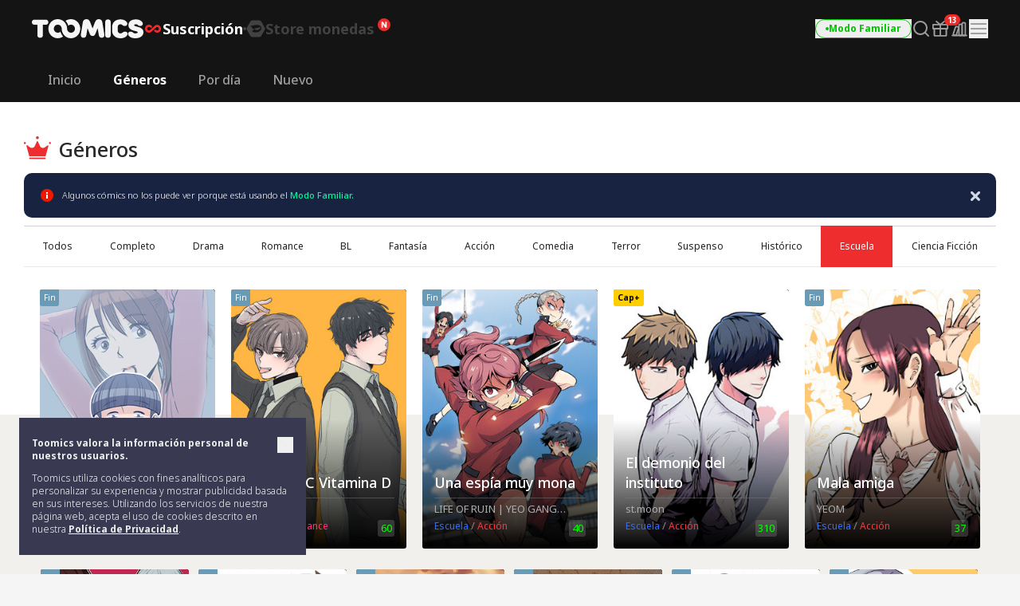

--- FILE ---
content_type: text/html; charset=UTF-8
request_url: https://global.toomics.com/es/webtoon/ranking/genre/8
body_size: 39667
content:
<!doctype html>
<html lang="es-ES">
<head>
    <meta charset="utf-8">
    <meta http-equiv="X-UA-Compatible" content="IE=edge">
    <meta name="viewport" content="width=1240">
    <meta name="format-detection" content="telephone=no">
    <meta name="generator" content="Toomics"/>
        <meta name="robots" content="index, follow" />
<title>Toomics - Géneros > Escuela</title>
<meta name="description" content="Géneros > Escuela - ¡Disfruta de los mejores nuevos cómics en TOOMICS!" />
<meta property="keywords" content="Géneros, Escuela,Toomics, Dibujos, Cómics en color, Webtoon, Cómics coreanos, Coreano, Manga, Entretenimiento, Cómics, Leer manga, Ver, Historias" />
<meta property="og:title" content="Toomics - Géneros > Escuela" />
<meta property="og:description" content="Géneros > Escuela - ¡Disfruta de los mejores nuevos cómics en TOOMICS!" />
<meta property="og:type" content="website" />
<meta property="og:url" content="https://global.toomics.com/es/webtoon/ranking/genre/8" />
<meta property="og:image" content="https://global.toomics.com/assets/ico/open-graph-200x200.png" />
<meta property="og:type" content="website" />

<script type="application/ld+json">
{
  "@context": "https://schema.org",
  "@type": "WebPage",
  "inLanguage": "es-ES",
  "name": "Toomics - Géneros > Escuela",
  "url": "https://global.toomics.com/es/webtoon/ranking/genre/8"
}
</script>

    <meta name="apple-mobile-web-app-title" content="TOOMICS"/>

        <meta property="fb:app_id" content="185035708887881"/>

    <link rel="canonical" href="https://toomics.com/es/webtoon/ranking/genre/8" />
    <link rel="alternate" hreflang="en-US" href="https://global.toomics.com/en" />
    <link rel="alternate" hreflang="zh-CN" href="https://global.toomics.com/sc" />
    <link rel="alternate" hreflang="zh-TW" href="https://global.toomics.com/tc" />
    <link rel="alternate" hreflang="es-419" href="https://global.toomics.com/mx" />
    <link rel="alternate" hreflang="es-ES" href="https://global.toomics.com/es" />
    <link rel="alternate" hreflang="it-IT" href="https://global.toomics.com/it" />
    <link rel="alternate" hreflang="pt-BR" href="https://global.toomics.com/por" />
    <link rel="alternate" hreflang="de-DE" href="https://global.toomics.com/de" />
    <link rel="alternate" hreflang="fr-FR" href="https://global.toomics.com/fr" />
    <link rel="alternate" hreflang="ja-JP" href="https://global.toomics.com/ja" />
    <link rel="alternate" hreflang="th-TH" href="https://global.toomics.com/th" />
    <link rel="alternate" hreflang="ko-KR" href="https://global.toomics.com/ko" />
    <link rel="alternate" hreflang="x-default" href="https://global.toomics.com/en" />

    <link rel="shortcut icon" href="https://global.toomics.com/assets/ico/favicon.ico" type="image/x-icon">
    <link rel="apple-touch-icon-precomposed" href="https://global.toomics.com/assets/ico/apple-icon-57x57.png">
    <link rel="apple-touch-icon-precomposed" sizes="96x96" href="https://global.toomics.com/assets/ico/apple-icon-96x96.png">
    <link rel="apple-touch-icon-precomposed" sizes="144x144" href="https://global.toomics.com/assets/ico/apple-icon-144x144.png">
    <link rel="apple-touch-icon-precomposed" sizes="192x192" href="https://global.toomics.com/assets/ico/apple-icon-precomposed.png">
    <meta name="msapplication-TileColor" content="#ffffff">
    <meta name="msapplication-TileImage" content="https://global.toomics.com/assets/ico/ms-icon-144x144.png">
    <meta name="theme-color" content="#ffffff">
        <meta name="appleid-signin-client-id" content="com.toomics.ios.global.client">
    
    <!-- css -->
    <link rel="stylesheet" href="/assets/lib/swiper/swiper-bundle.min.css">
    <link rel="stylesheet" href="/assets/lib/vendor/bootstrap/css/bootstrap.min.css">
    <link rel="stylesheet" href="/assets/lib/bootstrap-slider.min.css?v=20211028" />
    <link rel="stylesheet" href="/assets/lib/font-awesome/css/font-awesome.min.css">
    <link rel="stylesheet" href="/assets/lib/slick/slick.css">
    <link rel="stylesheet" href="/assets/lib/selectric.css">
    <link rel="stylesheet" href="https://fonts.googleapis.com/icon?family=Material+Icons">
            <link rel="stylesheet" href="/assets/web/css/style.css?v=2026011209">
    
    <style>
            </style>

    
    
    <!--[if lt IE 9]>
    <script src="/assets/lib/html5shiv.min.js"></script>
    <script src="/assets/lib/respond.min.js"></script>
    <![endif]-->
    <style type="text/css">
        iframe[name='google_conversion_frame'] {
            height: 0 !important;
            width: 0 !important;
            line-height: 0 !important;
            font-size: 0 !important;
            margin-top: -13px;
            float: left;
        }
    </style>


    <script>
        // Constants
        window.dataLayer = window.dataLayer || [];
        const SITE_TYPE = 'Z';
        const COOKIE_PREFIX = 'GTOOMICS';
        const COOKIE_DOMAIN = '.toomics.com';
        const LOCAL_DATETIME = '2026-01-17 09:02:41';

                    const tg_external_id = 't.1.1768658561.696b968163cd7';
            dataLayer.push({"tg_external_id": tg_external_id});
                            const tg_event_id = 't.1.1768658561.696b968163c97';
            dataLayer.push({"tg_event_id": tg_event_id});
                                            const _ab_tid = '70353';
            sessionStorage.setItem('_ab_tid', _ab_tid);
                            const _br_sid = '55ba250b-cc0c-49ce-b4db-7b3e226f1abb';
            sessionStorage.setItem('_br_sid', _br_sid);
            </script>

        <!-- Facebook Pixel Code -->
    <script>
        !function(f,b,e,v,n,t,s)
        {if(f.fbq)return;n=f.fbq=function(){n.callMethod?
            n.callMethod.apply(n,arguments):n.queue.push(arguments)};
            if(!f._fbq)f._fbq=n;n.push=n;n.loaded=!0;n.version='2.0';
            n.queue=[];t=b.createElement(e);t.async=!0;
            t.src=v;s=b.getElementsByTagName(e)[0];
            s.parentNode.insertBefore(t,s)}(window, document,'script',
            'https://connect.facebook.net/en_US/fbevents.js');
        fbq('init', '172811230005116', {'external_id': '5f9a734a83f6142f037928cb54e0149af97d8078b8bba0c083b9a092f63dca4d'});
        fbq('init', '941498733641992', {'external_id': '5f9a734a83f6142f037928cb54e0149af97d8078b8bba0c083b9a092f63dca4d'});
        fbq('init', '1486916525531861', {'external_id': '5f9a734a83f6142f037928cb54e0149af97d8078b8bba0c083b9a092f63dca4d'});
            </script>
    <!-- End Facebook Pixel Code -->
    
            <!-- Twitter universal website tag code -->
        <script>
            !function(e,t,n,s,u,a){e.twq||(s=e.twq=function(){s.exe?s.exe.apply(s,arguments):s.queue.push(arguments);
            },s.version='1.1',s.queue=[],u=t.createElement(n),u.async=!0,u.src='//static.ads-twitter.com/uwt.js',
                a=t.getElementsByTagName(n)[0],a.parentNode.insertBefore(u,a))}(window,document,'script');
            // Insert Twitter Pixel ID and Standard Event data below
            twq('init','o4wpf');
            twq('track','PageView');
        </script>
        <!-- End Twitter universal website tag code -->

        <!-- Google Tag Manager -->
        <script>
            (function (w, d, s, l, i) {
                w[l] = w[l] || [];
                w[l].push({'gtm.start': new Date().getTime(), event: 'gtm.js'});
                var f = d.getElementsByTagName(s)[0], j = d.createElement(s), dl = l != 'dataLayer' ? '&l=' + l : '';
                j.async = true;
                j.src = 'https://www.googletagmanager.com/gtm.js?id=' + i + dl;
                f.parentNode.insertBefore(j, f);
            })(window, document, 'script', 'dataLayer', 'GTM-NBQDHTF');
        </script>
        <!-- End Google Tag Manager -->
    
    <!-- This is an automatically generated script. -->
<script async src="https://www.googletagmanager.com/gtag/js?id=G-XCVE4C6ZQR"></script>
<script>
function setCookieGA(f,g,d){let b,c,e,a;a=new Date,(c=location.hostname.split(".")).length>2&&c.shift(),e=c.join("."),a.setHours(0,0,0,0),a.setDate(a.getDate()+d),b=f+"="+escape(g)+"; path=/ ; domain=."+e,void 0!==d&&(b+=";expires="+a.toUTCString()+";"),document.cookie=b};window.dataLayer = window.dataLayer || [];
function gtag(){dataLayer.push(arguments);}
gtag('js', new Date());
gtag('get', 'G-XCVE4C6ZQR', 'client_id', (clientID) => {
var saved_client_id = '';
   if(saved_client_id == '' || saved_client_id != clientID) {
      if (clientID != 0) {
          setCookieGA('g4_client_id', clientID, 30);
      }
   }
});
gtag('consent', 'default', {'ad_storage': 'denied', 'ad_user_data': 'denied', 'ad_personalization': 'denied', 'analytics_storage': 'denied'});
gtag('config', 'G-XCVE4C6ZQR');
gtag('config', 'AW-11119082779');
gtag('config', 'GT-W6K5Q72');
gtag('config', 'DC-9699383');
gtag('config', 'AW-11335561493');
gtag('config', 'AW-494836902');
gtag('config', 'AW-11405228980');
gtag('config', 'AW-11439996801');
gtag('config', 'AW-11360955251');
gtag('config', 'AW-11017032816');
gtag('config', 'AW-11440054208');
gtag('config', 'AW-11397342067');
gtag('config', 'AW-11483451463');
gtag('config', 'AW-476174499');
gtag('config', 'AW-11397382885');

</script></head>
<body class="badge-19"
      lang="es_es"
      oncontextmenu="return false" onselectstart="return false" ondragstart="return false">

    <!-- Google Tag Manager (noscript) -->
    <noscript>
        <iframe src="https://www.googletagmanager.com/ns.html?id=GTM-NBQDHTF" height="0" width="0"
                style="display:none;visibility:hidden"></iframe>
    </noscript>
    <!-- End Google Tag Manager (noscript) -->

    <!--
    Start of global snippet: Please do not remove
    Place this snippet between the <head> and </head> tags on every page of your site.
    -->
    <!-- Global site tag (gtag.js) - Google Marketing Platform -->
    <script async src="https://www.googletagmanager.com/gtag/js?id=DC-9839689"></script>
    <script>
        window.dataLayer = window.dataLayer || [];
        function gtag(){dataLayer.push(arguments);}
        gtag('js', new Date());

        gtag('config', 'DC-9839689');
    </script>
    <!-- End of global snippet: Please do not remove -->

    <!--
    Event snippet for Tommics_remarketing_2020 on : Please do not remove.
    Place this snippet on pages with events you’re tracking.
    Creation date: 01/09/2020
    -->
    <script>
        gtag('event', 'conversion', {
            'allow_custom_scripts': true,
            'send_to': 'DC-9839689/invmedia/tommi0+standard'
        });
    </script>
    <noscript>
        <img src="https://ad.doubleclick.net/ddm/activity/src=9839689;type=invmedia;cat=tommi0;dc_lat=;dc_rdid=;tag_for_child_directed_treatment=;tfua=;npa=;ord=1?" width="1" height="1" alt=""/>
    </noscript>
    <!-- End of event snippet: Please do not remove -->


<!-- traffic junky tag -->
<!--// traffic junky tag -->

<!-- Nend tag -->
<!--// Nend tag -->


<div id="glo_wrapper" >

    <header class="bg-gray-950">
        <div class="mx-auto flex h-full w-[1200px] items-center">
            <div class="flex h-[72px] flex-shrink-0 items-center gap-x-6">
                                    <a href="/es" class="group text-[0px]">
                        <svg width="140" height="24" viewBox="0 0 140 24" fill="none" xmlns="http://www.w3.org/2000/svg">
                            <g id="toomics">
                                <g id="TOOMICS">
                                    <path d="M57.3072 3.5055C58.3687 4.5899 59.205 5.85981 59.8193 7.31522C60.4336 8.77063 60.7397 10.3267 60.7397 11.9836C60.7397 13.6425 60.4336 15.1986 59.8193 16.654C59.205 18.1105 58.3687 19.3793 57.3072 20.4638C56.2467 21.5471 55.0036 22.4025 53.5789 23.029C52.1543 23.6555 50.63 23.9693 49.0082 23.9693C47.3863 23.9693 45.8621 23.6555 44.4364 23.029C43.6675 22.6898 42.9556 22.2785 42.2916 21.8079C41.751 21.421 41.2415 20.9938 40.7704 20.5199C40.7512 20.4989 40.7306 20.4754 40.7188 20.462L40.7092 20.451C39.6695 19.3454 38.857 18.0586 38.2718 16.5915C37.7187 15.205 37.452 13.7315 37.45 12.1775C37.4489 12.192 37.4475 12.2061 37.4461 12.2201C37.4449 12.2328 37.4437 12.2455 37.4427 12.2581C37.4442 12.2218 37.4463 12.1857 37.4485 12.1495C37.4523 12.0843 37.4562 12.0189 37.4562 11.9528C37.4562 11.2521 37.3254 10.5939 37.066 9.97694C36.8056 9.36001 36.458 8.82894 36.0201 8.38267C35.5853 7.9364 35.0644 7.58129 34.4616 7.31522C33.8577 7.05022 33.2133 6.91665 32.5264 6.91665C31.8395 6.91665 31.1951 7.05022 30.5922 7.31522C29.9883 7.58129 29.4623 7.9364 29.0161 8.38267C28.5689 8.82894 28.215 9.36001 27.9556 9.97694C27.6952 10.5939 27.5655 11.2521 27.5655 11.9528C27.5655 12.6535 27.6952 13.3128 27.9556 13.9287C28.215 14.5456 28.5689 15.082 29.0161 15.5389C29.4623 15.9958 29.9883 16.3572 30.5922 16.6233C31.1951 16.8883 31.8395 17.0208 32.5264 17.0208C33.2133 17.0208 33.8577 16.8883 34.4616 16.6233C34.9918 16.389 35.4494 16.0668 35.851 15.6841C35.9952 16.2597 36.1612 16.8268 36.3812 17.377C37.0359 19.02 38.0207 20.5284 39.1724 21.7877C38.5021 22.2679 37.783 22.6866 37.0038 23.029C35.5791 23.6555 34.0548 23.9693 32.433 23.9693C30.8112 23.9693 29.2859 23.6555 27.8622 23.029C26.4365 22.4025 25.1945 21.5471 24.133 20.4638C23.0725 19.3793 22.2351 18.1105 21.6219 16.654C21.0076 15.1986 20.7005 13.6425 20.7005 11.9836C20.7005 10.3267 21.0076 8.77063 21.6219 7.31522C22.2351 5.85981 23.0725 4.5899 24.133 3.5055C25.1945 2.42215 26.4365 1.56777 27.8622 0.940241C29.2859 0.313767 30.8112 0 32.433 0C34.0548 0 35.5791 0.313767 37.0038 0.940241C38.4233 1.56565 39.6622 2.41685 40.7206 3.4949C40.7238 3.49652 40.7269 3.49999 40.7296 3.50296L40.732 3.5055C41.7935 4.5899 42.6309 5.85981 43.2441 7.31522C43.3915 7.66397 43.5191 8.02014 43.6301 8.38054C43.6497 8.44198 43.6647 8.50452 43.6796 8.56709C43.6899 8.61031 43.7002 8.65355 43.7121 8.69643L43.7285 8.7571C43.776 8.93279 43.8235 9.10818 43.8625 9.28687L43.8767 9.34122C43.8866 9.3792 43.8967 9.41744 43.9051 9.45541C44.0545 10.1858 44.1365 10.9373 44.152 11.7111V11.7133C44.1525 11.7569 44.1556 11.7998 44.1588 11.8427C44.1621 11.8894 44.1655 11.936 44.1655 11.9836C44.1655 12.0297 44.1623 12.0745 44.1591 12.1191C44.1565 12.1544 44.154 12.1897 44.1531 12.2253C44.1842 12.8242 44.3056 13.3945 44.5318 13.9287C44.7902 14.5456 45.143 15.082 45.5912 15.5389C45.6131 15.5607 45.6373 15.5792 45.6615 15.5978C45.6832 15.6145 45.705 15.6311 45.7251 15.6502C46.1433 16.0498 46.6185 16.3805 47.1684 16.6233C47.7703 16.8883 48.4157 17.0208 49.1026 17.0208C49.7885 17.0208 50.4328 16.8883 51.0367 16.6233C51.6386 16.3572 52.1595 15.9958 52.5963 15.5389C53.0332 15.082 53.3808 14.5456 53.6412 13.9287C53.9006 13.3128 54.0314 12.6535 54.0314 11.9528C54.0314 11.2521 53.9006 10.5939 53.6412 9.97694C53.3808 9.36001 53.0332 8.82894 52.5963 8.38267C52.1595 7.9364 51.6386 7.58129 51.0367 7.31522C50.4328 7.05022 49.7885 6.91665 49.1026 6.91665C48.4157 6.91665 47.7703 7.05022 47.1684 7.31522C46.6143 7.55797 46.135 7.88763 45.7137 8.28196C45.5518 7.67139 45.364 7.07036 45.1191 6.49052C44.4291 4.85279 43.4745 3.40056 42.2916 2.16139C42.9556 1.68968 43.6675 1.27839 44.4364 0.940241C45.8621 0.313767 47.3863 0 49.0082 0C50.6321 0 52.1522 0.312707 53.5789 0.940241C55.0036 1.56777 56.2467 2.42215 57.3072 3.5055Z" fill="#F5F5F5"></path>
                                    <path d="M111.159 0.290456C104.731 0.290456 100.653 4.45423 100.653 9.90169V14.3877C100.653 19.8341 104.731 24 111.159 24C116.963 24 120.099 20.7966 120.099 18.5525C120.099 16.7908 119.001 15.6682 116.648 15.6682C115.413 15.6682 114.71 16.2123 113.996 16.7646C113.26 17.334 112.513 17.9123 111.159 17.9123C109.121 17.9123 107.71 16.4696 107.71 14.3877V9.90169C107.71 7.81874 109.121 6.37711 111.159 6.37711C112.317 6.37711 112.981 6.92005 113.655 7.47169C114.352 8.04127 115.06 8.62012 116.335 8.62012C118.688 8.62012 119.785 7.49756 119.785 5.73686C119.785 3.49385 116.648 0.290456 111.159 0.290456Z" fill="#F5F5F5"></path>
                                    <path d="M121.179 7.6594C121.179 3.49351 124.316 0.290118 130.589 0.290118C136.078 0.290118 139.216 3.49351 139.216 5.73652C139.216 7.49828 138.118 8.61978 135.765 8.61978C134.49 8.61978 133.782 8.04081 133.085 7.47117C132.41 6.9196 131.746 6.37677 130.589 6.37677C129.022 6.37677 128.393 7.01915 128.393 7.6594C128.393 8.45636 129.86 8.84853 131.75 9.35405C135.178 10.2706 140 11.5599 140 16.3103C140 20.4751 136.55 23.9997 129.649 23.9997C123.846 23.9997 120.71 20.7963 120.71 18.5522C120.71 16.7904 121.807 15.6689 124.159 15.6689C125.396 15.6689 126.099 16.213 126.813 16.7651C127.549 17.3342 128.296 17.9119 129.649 17.9119C132.002 17.9119 132.785 17.1116 132.785 16.3103C132.785 15.6692 131.495 15.3486 129.776 14.9212C126.337 14.0665 121.179 12.7846 121.179 7.6594Z" fill="#F5F5F5"></path>
                                    <path d="M0 3.84432C0 5.7672 1.2545 7.04771 3.45013 7.04771H6.90027V20.1846C6.90027 22.1085 8.15477 23.389 10.3504 23.389C12.546 23.389 13.8005 22.1085 13.8005 20.1846V7.04771H17.2507C19.4453 7.04771 20.7008 5.7672 20.7008 3.84432C20.7008 1.92144 19.4453 0.639868 17.2507 0.639868H3.45013C1.2545 0.639868 0 1.92144 0 3.84432Z" fill="#F5F5F5"></path>
                                    <path d="M72.4244 17.9419L70.071 11.8542H69.7577L68.3465 20.185C68.0331 22.1078 66.7786 23.3894 64.7397 23.3894C62.7018 23.3894 61.4462 22.1078 61.4462 20.185C61.4462 18.9034 61.7606 17.3017 61.7606 17.3017L63.9552 3.8447C64.3319 1.60063 65.8375 0 68.5032 0C70.8555 0 72.2687 1.44057 73.2088 3.8447L76.0312 11.3412H76.3446L79.1669 3.8447C80.0769 1.44057 81.5203 0 83.8716 0C86.5383 0 88.075 1.60063 88.4195 3.8447L90.6151 17.3017C90.6151 17.3017 90.9285 18.9034 90.9285 20.185C90.9285 22.1078 89.674 23.3894 87.6361 23.3894C85.5961 23.3894 84.3427 22.1078 84.0293 20.185L82.6171 11.8542H82.3037L79.9514 17.9419C79.1669 20.0249 78.0691 21.1453 76.1879 21.1453C74.3056 21.1453 73.1767 20.0249 72.4244 17.9419Z" fill="#F5F5F5"></path>
                                    <path d="M95.4786 23.3891C97.6732 23.3891 98.9277 22.1075 98.9277 20.1846V3.5232C98.9277 1.60138 97.6732 0.31875 95.4786 0.31875C93.283 0.31875 92.0285 1.60138 92.0285 3.5232V20.1846C92.0285 22.1075 93.283 23.3891 95.4786 23.3891Z" fill="#F5F5F5"></path>
                                </g>
                            </g>
                        </svg>
                        <span class="sr-only">TOOMICS</span>
                    </a>
                
                                    <div class="flex justify-start items-center gap-3 ">
                        <a  style="cursor: default"  class="active group text-[0px]">
                            <div class="inline-flex justify-start items-center gap-1 text-[18px]/[24px] font-bold text-gray-800 -tracking-[0.036px] group-hover:text-white group-[.active]:text-white">
                                                                <svg xmlns="http://www.w3.org/2000/svg" width="24" height="24" viewBox="0 0 24 24" fill="none" class="group-[.active]:hidden group-hover:hidden">
                                    <path d="M6.8877 7C8.19133 7.00011 9.41331 7.51838 10.3701 8.49414C10.8984 9.03288 10.9073 9.91594 10.3906 10.4668C9.87401 11.0176 9.02729 11.0279 8.49902 10.4893C8.03627 10.0173 7.48373 9.79014 6.8877 9.79004C5.63591 9.79004 4.67599 10.8127 4.67578 11.9932C4.67578 13.1738 5.63578 14.1973 6.8877 14.1973C7.49511 14.1972 8.04431 13.9617 8.45703 13.541L8.48633 13.5107L10.8779 11.3516C10.9434 11.2469 11.0231 11.1493 11.1182 11.0635L13.8564 8.59082C14.7591 7.68655 15.9492 7.19727 17.2031 7.19727C19.8064 7.19729 21.9999 9.34948 22 12.0986C22 14.8479 19.8065 17 17.2031 17C15.9235 17 14.7244 16.491 13.7852 15.5332C13.2667 15.0045 13.2567 14.1374 13.7637 13.5967C14.2707 13.056 15.1026 13.0465 15.6211 13.5752C16.0754 14.0385 16.618 14.2617 17.2031 14.2617C18.4319 14.2617 19.374 13.2574 19.374 12.0986C19.3739 10.9399 18.4318 9.93655 17.2031 9.93652C16.6067 9.93652 16.0673 10.1669 15.6621 10.5801L15.6338 10.6094L13.1504 13C13.1205 13.027 13.0879 13.0518 13.0547 13.0762L10.2969 15.5674C9.37731 16.4886 8.16513 16.9872 6.8877 16.9873C4.23528 16.9873 2 14.7942 2 11.9932C2.0002 9.1923 4.2354 7 6.8877 7Z" fill="#424242"></path>
                                </svg>
                                <svg xmlns="http://www.w3.org/2000/svg" width="24" height="24" viewBox="0 0 24 24" fill="none" class="group-[.active]:!block group-hover:!block ">
                                    <path d="M6.8877 7C8.19133 7.00011 9.41331 7.51838 10.3701 8.49414C10.8984 9.03288 10.9073 9.91594 10.3906 10.4668C9.87401 11.0176 9.02729 11.0279 8.49902 10.4893C8.03627 10.0173 7.48373 9.79014 6.8877 9.79004C5.63591 9.79004 4.67599 10.8127 4.67578 11.9932C4.67578 13.1738 5.63578 14.1973 6.8877 14.1973C7.49511 14.1972 8.04431 13.9617 8.45703 13.541L8.48633 13.5107L10.8779 11.3516C10.9434 11.2469 11.0231 11.1493 11.1182 11.0635L13.8564 8.59082C14.7591 7.68655 15.9492 7.19727 17.2031 7.19727C19.8064 7.19729 21.9999 9.34948 22 12.0986C22 14.8479 19.8065 17 17.2031 17C15.9235 17 14.7244 16.491 13.7852 15.5332C13.2667 15.0045 13.2567 14.1374 13.7637 13.5967C14.2707 13.056 15.1026 13.0465 15.6211 13.5752C16.0754 14.0385 16.618 14.2617 17.2031 14.2617C18.4319 14.2617 19.374 13.2574 19.374 12.0986C19.3739 10.9399 18.4318 9.93655 17.2031 9.93652C16.6067 9.93652 16.0673 10.1669 15.6621 10.5801L15.6338 10.6094L13.1504 13C13.1205 13.027 13.0879 13.0518 13.0547 13.0762L10.2969 15.5674C9.37731 16.4886 8.16513 16.9872 6.8877 16.9873C4.23528 16.9873 2 14.7942 2 11.9932C2.0002 9.1923 4.2354 7 6.8877 7Z" fill="#EF2B2A"></path>
                                </svg>
                                                                <span class="leading-[1]">Suscripción</span>
                            </div>
                        </a>

                        <svg xmlns="http://www.w3.org/2000/svg" width="4" height="4" viewBox="0 0 4 4" fill="none" class="flex-shrink-0">
                            <circle cx="2" cy="2" r="2" fill="#424242"></circle>
                        </svg>
                        <a href="/es/store"   class=" group text-[0px] relative">
                            <div class="inline-flex justify-start items-center gap-1 text-[18px]/[24px] font-bold text-gray-800 -tracking-[0.036px] group-hover:text-yellow-400 group-[.active]:text-yellow-400">
                                                                <svg xmlns="http://www.w3.org/2000/svg" width="24" height="24" viewBox="0 0 24 24" fill="none" class="group-[.active]:hidden group-hover:hidden">
                                    <path fill-rule="evenodd" clip-rule="evenodd" d="M23.2783 10.75C23.7249 11.5235 23.7249 12.4765 23.2783 13.25L18.7217 21.1423C18.2751 21.9158 17.4498 22.3923 16.5566 22.3923H7.44334C6.55018 22.3923 5.72486 21.9158 5.27828 21.1423L0.721654 13.25C0.275074 12.4765 0.275074 11.5235 0.721654 10.75L5.27828 2.85767C5.72486 2.08416 6.55018 1.60767 7.44334 1.60767H16.5566C17.4498 1.60767 18.2751 2.08416 18.7217 2.85767L23.2783 10.75ZM5.1414 8.84385C7.8403 7.75878 12.2819 7.37884 12.2819 7.37884L12.2824 7.37834C18.7689 6.66878 18.999 11.014 18.999 11.014C19.1005 16.9688 11.2943 16.6298 11.2943 16.6298C8.59144 16.6372 7.66662 15.636 7.39776 14.6827C8.92801 14.5653 9.76795 12.4134 9.76795 12.4134L10.498 12.255C10.498 12.255 11.2398 14.5041 14.5353 13.5962C18.1286 12.6063 17.8249 10.0853 17.8249 10.0853L7.62148 12.2841C8.01055 9.77793 5.49219 9.24206 5.49219 9.24206C4.98783 9.13054 5.00353 9.02692 5.00353 9.02692C4.9736 8.91441 5.1414 8.84385 5.1414 8.84385Z" fill="#424242"></path>
                                </svg>
                                <svg xmlns="http://www.w3.org/2000/svg" width="24" height="24" viewBox="0 0 24 24" fill="none" class="group-[.active]:!block group-hover:!block hidden">
                                    <path fill-rule="evenodd" clip-rule="evenodd" d="M23.2783 10.75C23.7249 11.5235 23.7249 12.4765 23.2783 13.25L18.7217 21.1423C18.2751 21.9158 17.4498 22.3923 16.5566 22.3923H7.44334C6.55018 22.3923 5.72486 21.9158 5.27828 21.1423L0.721654 13.25C0.275074 12.4765 0.275074 11.5235 0.721654 10.75L5.27828 2.85767C5.72486 2.08416 6.55018 1.60767 7.44334 1.60767H16.5566C17.4498 1.60767 18.2751 2.08416 18.7217 2.85767L23.2783 10.75ZM5.1414 8.84385C7.8403 7.75878 12.2819 7.37884 12.2819 7.37884L12.2824 7.37834C18.7689 6.66878 18.999 11.014 18.999 11.014C19.1005 16.9688 11.2943 16.6298 11.2943 16.6298C8.59144 16.6372 7.66662 15.636 7.39776 14.6827C8.92801 14.5653 9.76795 12.4134 9.76795 12.4134L10.498 12.255C10.498 12.255 11.2398 14.5041 14.5353 13.5962C18.1286 12.6063 17.8249 10.0853 17.8249 10.0853L7.62148 12.2841C8.01055 9.77793 5.49219 9.24206 5.49219 9.24206C4.98783 9.13054 5.00353 9.02692 5.00353 9.02692C4.9736 8.91441 5.1414 8.84385 5.1414 8.84385Z" fill="#FFF500"></path>
                                </svg>
                                                                <span class="leading-[1]">Store monedas</span>
                            </div>

                            <!-- new icon -->
                            <i class="-mt-[1px] ml-1 inline-flex absolute top-0 -right-5">
                                <svg width="16" height="16" viewBox="0 0 16 16" fill="none" xmlns="http://www.w3.org/2000/svg">
                                    <rect width="16" height="16" rx="8" fill="#EF2B2A"></rect>
                                    <path d="M4.92568 11.6836C4.82865 11.6836 4.75 11.605 4.75 11.5082V4.49229C4.75 4.39542 4.82865 4.31689 4.92568 4.31689H6.56604C6.62668 4.31689 6.68303 4.34812 6.71511 4.39949L9.05728 8.14988L9.28177 8.57341C9.32711 8.65894 9.45874 8.61876 9.44931 8.52245C9.4088 8.10859 9.37778 7.68573 9.37778 7.29485V4.49229C9.37778 4.39542 9.45643 4.31689 9.55346 4.31689H11.0743C11.1713 4.31689 11.25 4.39542 11.25 4.49229V11.5082C11.25 11.605 11.1713 11.6836 11.0743 11.6836H9.44482C9.38399 11.6836 9.32748 11.6521 9.29545 11.6005L6.96525 7.84232L6.71883 7.38666C6.67307 7.30206 6.54286 7.34212 6.55194 7.43785C6.59177 7.85816 6.62222 8.28708 6.62222 8.69614V11.5082C6.62222 11.605 6.54357 11.6836 6.44654 11.6836H4.92568Z" fill="white"></path>
                                </svg>
                                <span class="sr-only">New</span>
                            </i>
                                                    </a>
                    </div>
                            </div>
            
            <!-- right -->
            <div class="ml-auto flex flex-shrink-0 items-center gap-x-5">
                
                                                                    <a href="/es/webtoon/ranking/genre/8" onclick="Base.setFamilyMode('N', '/es/webtoon/ranking/genre/8'); return false;" target="_self">
                            <button class="group active">
                                <div class="flex h-6 items-center gap-x-1 rounded-full border border-gray-300 px-3 group-hover:border-green-500 group-[.active]:border-green-500">
                                    <div class="size-1 rounded-full bg-gray-400 group-hover:bg-green-500 group-[.active]:bg-green-500"></div>
                                    <div class="whitespace-nowrap text-xs font-bold text-gray-400 group-hover:text-green-500 group-[.active]:text-green-500">
                                        Modo Familiar                                    </div>
                                </div>
                            </button>
                        </a>
                    
                
                <a href="/es/webtoon/search_v2" title="Buscar" class=" group flex items-center justify-center">
                    <i class="inline-flex">
                        <svg width="24" height="24" viewBox="0 0 24 24" fill="none" xmlns="http://www.w3.org/2000/svg">
                            <g id="search-md">
                                <path id="Icon"
                                      d="M21 21L16.65 16.65M19 11C19 15.4183 15.4183 19 11 19C6.58172 19 3 15.4183 3 11C3 6.58172 6.58172 3 11 3C15.4183 3 19 6.58172 19 11Z"
                                      stroke="#9E9E9E" stroke-width="2" stroke-linecap="round" stroke-linejoin="round"
                                      class="group-hover:stroke-white group-focus:stroke-white group-[.active]:stroke-white group-[.header-trans]/header:stroke-white">
                                </path>
                            </g>
                        </svg>
                    </i>
                    <span class="sr-only">Search</span>
                </a>

                                                                            <a href="/es/mypage/gift_box_ticket" title="Caja de regalo" class="group relative flex items-center justify-center ">
                                            <i class="inline-flex">
                            <!-- <editor-fold desc="SVG"> -->
                            <svg class="group-[.active]:hidden" xmlns="http://www.w3.org/2000/svg" width="24" height="24" viewBox="0 0 24 24" fill="none">
                                <path
                                        class="group-hover:fill-white group-focus:fill-white"
                                        fill-rule="evenodd"
                                        clip-rule="evenodd"
                                        d="M3.8 7.70003V11.1H20.2V7.70003H3.8ZM3 5.90003C2.44772 5.90003 2 6.34775 2 6.90003V11.9C2 12.4523 2.44772 12.9 3 12.9H21C21.5523 12.9 22 12.4523 22 11.9V6.90003C22 6.34775 21.5523 5.90003 21 5.90003H3Z"
                                        fill="#9E9E9E"
                                />
                                <path
                                        class="group-hover:fill-white group-focus:fill-white"
                                        fill-rule="evenodd"
                                        clip-rule="evenodd"
                                        d="M5.4 20V12.9H3.6V20.4C3.6 21.1732 4.2268 21.8 5 21.8H19C19.7732 21.8 20.4 21.1732 20.4 20.4V12.9H18.6V20H5.4Z"
                                        fill="#9E9E9E"
                                />
                                <path
                                        class="group-hover:fill-white group-focus:fill-white"
                                        fill-rule="evenodd"
                                        clip-rule="evenodd"
                                        d="M11.1 20.9V6.90003H12.9V20.9H11.1Z"
                                        fill="#9E9E9E"
                                />
                                <path
                                        class="group-hover:fill-white group-focus:fill-white"
                                        fill-rule="evenodd"
                                        clip-rule="evenodd"
                                        d="M17.7028 2.33781C18.0133 2.72594 17.9504 3.29231 17.5622 3.60282L12.5622 7.60282C12.1741 7.91332 11.6077 7.85039 11.2972 7.46226C10.9867 7.07412 11.0496 6.50776 11.4378 6.19725L16.4378 2.19725C16.8259 1.88674 17.3923 1.94967 17.7028 2.33781Z"
                                        fill="#9E9E9E"
                                />
                                <path
                                        class="group-hover:fill-white group-focus:fill-white"
                                        fill-rule="evenodd"
                                        clip-rule="evenodd"
                                        d="M6.29722 2.33781C5.98671 2.72594 6.04964 3.29231 6.43777 3.60282L11.4378 7.60282C11.8259 7.91332 12.3923 7.85039 12.7028 7.46226C13.0133 7.07412 12.9504 6.50776 12.5622 6.19725L7.56223 2.19725C7.17409 1.88674 6.60773 1.94967 6.29722 2.33781Z"
                                        fill="#9E9E9E"
                                />
                            </svg>
                            <svg class="hidden group-[.active]:!inline-block" xmlns="http://www.w3.org/2000/svg" width="24" height="24" viewBox="0 0 24 24" fill="none">
                                <path
                                        d="M2 7.00003C2 6.44774 2.44772 6.00003 3 6.00003H10.1C10.6523 6.00003 11.1 6.44774 11.1 7.00003V10.6C11.1 10.8762 10.8761 11.1 10.6 11.1H3C2.44771 11.1 2 10.6523 2 10.1V7.00003Z"
                                        fill="white"
                                />
                                <path
                                        d="M3.5 13.9C3.5 13.3477 3.94772 12.9 4.5 12.9H10.6C10.8761 12.9 11.1 13.1239 11.1 13.4V21.3C11.1 21.5762 10.8761 21.8 10.6 21.8H4.5C3.94771 21.8 3.5 21.3523 3.5 20.8V13.9Z"
                                        fill="white"
                                />
                                <path
                                        d="M12.9 13.4001C12.9 13.1239 13.1239 12.9001 13.4 12.9001H19.5C20.0523 12.9001 20.5 13.3478 20.5 13.9001V20.8001C20.5 21.3523 20.0523 21.8001 19.5 21.8001H13.4C13.1239 21.8001 12.9 21.5762 12.9 21.3001V13.4001Z"
                                        fill="white"
                                />
                                <path
                                        fill-rule="evenodd"
                                        clip-rule="evenodd"
                                        d="M6.3015 2.33249C5.98806 2.71826 6.04669 3.28508 6.43246 3.59853L9.29995 5.9284V8.00003C9.29995 8.49709 9.70289 8.90003 10.2 8.90003C10.697 8.90003 11.1 8.49709 11.1 8.00003V5.50003C11.1 5.22902 10.9778 4.97243 10.7675 4.80153L7.56754 2.20153C7.18177 1.88809 6.61494 1.94672 6.3015 2.33249Z"
                                        fill="white"
                                />
                                <path
                                        d="M22 7.00003C22 6.44774 21.5523 6.00003 21 6.00003H13.9C13.3477 6.00003 12.9 6.44774 12.9 7.00003V10.1C12.9 10.6523 13.3477 11.1 13.9 11.1H21.5C21.7761 11.1 22 10.8762 22 10.6V7.00003Z"
                                        fill="white"
                                />
                                <path
                                        fill-rule="evenodd"
                                        clip-rule="evenodd"
                                        d="M17.6985 2.33249C18.0119 2.71826 17.9533 3.28508 17.5675 3.59853L14.7 5.9284V8.00003C14.7 8.49709 14.2971 8.90003 13.8 8.90003C13.303 8.90003 12.9 8.49709 12.9 8.00003V5.50003C12.9 5.22902 13.0222 4.97243 13.2325 4.80153L16.4325 2.20153C16.8182 1.88809 17.3851 1.94672 17.6985 2.33249Z"
                                        fill="white"
                                />
                            </svg>
                            <!-- </editor-fold> -->
                            <span class="sr-only">Gift Box</span>
                        </i>

                        
                                                    <b class="min-w-[14px] px-1 rounded-full flex justify-center items-center bg-red-500 text-[10px]/[14px] text-white -tracking-[0.02px] absolute left-[calc(50%+5px)] -top-1.5 whitespace-nowrap">
                                13                            </b>
                                            </a>
                
                <a href="/es/webtoon/recent" title="Mi biblioteca" class="group flex items-center justify-center ">
                    <i class="inline-flex">
                        <!-- <editor-fold desc="SVG"> -->
                        <svg class="group-[.active]:hidden" xmlns="http://www.w3.org/2000/svg" width="24" height="24" viewBox="0 0 24 24" fill="none">
                            <path
                                fill-rule="evenodd"
                                clip-rule="evenodd"
                                d="M2.10001 20.5001C2.10001 20.003 2.50295 19.6001 3.00001 19.6001H21C21.4971 19.6001 21.9 20.003 21.9 20.5001C21.9 20.9972 21.4971 21.4001 21 21.4001H3.00001C2.50295 21.4001 2.10001 20.9972 2.10001 20.5001Z"
                                fill="#9E9E9E"
                                class="group-hover:fill-white"
                            />
                            <path
                                fill-rule="evenodd"
                                clip-rule="evenodd"
                                d="M10.5102 7.7001C10.5102 6.5403 11.4504 5.6001 12.6102 5.6001H14.2102C15.37 5.6001 16.3102 6.5403 16.3102 7.7001V19.3001C16.3102 20.4599 15.37 21.4001 14.2102 21.4001H12.6102C11.4504 21.4001 10.5102 20.4599 10.5102 19.3001V7.7001ZM12.6102 7.4001C12.4445 7.4001 12.3102 7.53441 12.3102 7.7001V19.3001C12.3102 19.4658 12.4445 19.6001 12.6102 19.6001H14.2102C14.3758 19.6001 14.5102 19.4658 14.5102 19.3001V7.7001C14.5102 7.53441 14.3758 7.4001 14.2102 7.4001H12.6102Z"
                                fill="#9E9E9E"
                                class="group-hover:fill-white"
                            />
                            <path
                                fill-rule="evenodd"
                                clip-rule="evenodd"
                                d="M6.19759 9.81159C6.56125 8.71028 7.74885 8.1123 8.85016 8.47596L10.3695 8.97765C11.4708 9.34132 12.0688 10.5289 11.7051 11.6302L9.0085 19.7965C8.64483 20.8978 7.45724 21.4958 6.35593 21.1321L4.83662 20.6304C3.73531 20.2668 3.13733 19.0792 3.50099 17.9779L6.19759 9.81159ZM8.28575 10.1852C8.12842 10.1332 7.95877 10.2187 7.90681 10.376L5.21022 18.5423C5.15827 18.6996 5.24369 18.8693 5.40102 18.9212L6.92033 19.4229C7.07766 19.4749 7.24732 19.3894 7.29927 19.2321L9.99587 11.0658C10.0478 10.9085 9.96239 10.7388 9.80506 10.6869L8.28575 10.1852Z"
                                fill="#9E9E9E"
                                class="group-hover:fill-white"
                            />
                            <path
                                fill-rule="evenodd"
                                clip-rule="evenodd"
                                d="M14.5102 5.7001C14.5102 4.5403 15.4504 3.6001 16.6102 3.6001H18.2102C19.37 3.6001 20.3102 4.5403 20.3102 5.7001V19.3001C20.3102 20.4599 19.37 21.4001 18.2102 21.4001H16.6102C15.4504 21.4001 14.5102 20.4599 14.5102 19.3001V5.7001ZM16.6102 5.4001C16.4445 5.4001 16.3102 5.53441 16.3102 5.7001L16.3102 19.3001C16.3102 19.4658 16.4445 19.6001 16.6102 19.6001H18.2102C18.3758 19.6001 18.5102 19.4658 18.5102 19.3001V5.7001C18.5102 5.53441 18.3758 5.4001 18.2102 5.4001H16.6102Z"
                                fill="#9E9E9E"
                                class="group-hover:fill-white"
                            />
                        </svg>
                        <!-- </editor-fold> -->
                        <!-- <editor-fold desc="SVG"> -->
                        <svg class="hidden group-[.active]:!inline-block" xmlns="http://www.w3.org/2000/svg" width="24" height="24" viewBox="0 0 24 24" fill="none">
                            <path
                                fill-rule="evenodd"
                                clip-rule="evenodd"
                                d="M2.10001 20.5C2.10001 20.0029 2.50295 19.6 3.00001 19.6H21C21.4971 19.6 21.9 20.0029 21.9 20.5C21.9 20.9971 21.4971 21.4 21 21.4H3.00001C2.50295 21.4 2.10001 20.9971 2.10001 20.5Z"
                                fill="white"
                            />
                            <path
                                d="M10.4102 7.7C10.4102 7.03726 10.9474 6.5 11.6102 6.5H13.2102C13.8729 6.5 14.4102 7.03726 14.4102 7.7V19.3C14.4102 19.9627 13.8729 20.5 13.2102 20.5H11.6102C10.9474 20.5 10.4102 19.9627 10.4102 19.3V7.7Z"
                                fill="white"
                            />
                            <path
                                d="M6.09163 10.2218C6.20671 9.56913 6.8291 9.13333 7.48178 9.24842L9.05747 9.52625C9.71014 9.64134 10.1459 10.2637 10.0309 10.9164L8.53749 19.3857C8.4224 20.0384 7.80001 20.4742 7.14734 20.3591L5.57165 20.0813C4.91897 19.9662 4.48317 19.3438 4.59825 18.6912L6.09163 10.2218Z"
                                fill="white"
                            />
                            <path
                                d="M15.4102 5.7C15.4102 5.03726 15.9474 4.5 16.6102 4.5H18.2102C18.8729 4.5 19.4102 5.03726 19.4102 5.7V19.3C19.4102 19.9627 18.8729 20.5 18.2102 20.5H16.6102C15.9474 20.5 15.4102 19.9627 15.4102 19.3V5.7Z"
                                fill="white"
                            />
                        </svg>
                        <!-- </editor-fold> -->
                        <span class="sr-only">Mi biblioteca</span>
                    </i>
                </a>

                <div class="gnb-dropdown group relative">
                    <div class="gnb-dropdown-content absolute right-0 top-full z-[100] mt-[23px] flex w-[362px] origin-top-right flex-col rounded-2lg border border-white/15 bg-slate-800 shadow-md">
                        <!-- fixed -->
                        <div class="flex-none">
                            <div class="flex items-center justify-end gap-4 p-6">
                                                                                                                                                    <a href="/es/webtoon/ranking/genre/8" onclick="Base.setFamilyMode('N', '/es/webtoon/ranking/genre/8'); return false;" target="_self">
                                            <button class="group active">
                                                <div class="flex h-6 items-center gap-x-1 rounded-full border border-gray-300 px-3 group-[.active]:border-green-500">
                                                    <div class="size-1 rounded-full bg-gray-400 group-[.active]:bg-green-500"></div>
                                                    <div class="whitespace-nowrap text-xs font-bold text-gray-400 group-[.active]:text-green-500">
                                                        Modo Familiar                                                    </div>
                                                </div>
                                            </button>
                                        </a>
                                    
                                
                                <button class="gnb-dropdown-close flex items-center justify-center">
                                    <i class="inline-flex">
                                        <!-- <editor-fold desc="SVG"> -->
                                        <svg width="24" height="24" viewBox="0 0 24 24" fill="none" xmlns="http://www.w3.org/2000/svg">
                                            <g id="ic-close">
                                                <path id="Icon" d="M18 6L6 18M6 6L18 18" stroke="white" stroke-width="2" stroke-linecap="round" stroke-linejoin="round" />
                                            </g>
                                        </svg>
                                        <!-- </editor-fold> -->
                                        <span class="sr-only">Close</span>
                                    </i>
                                </button>
                            </div>
                        </div>

                        <div class="flex-auto overflow-y-auto">
                                                            <div class="space-y-3 p-6 pb-0">
                                    <p class="text-sm text-white">¡Regístrate ahora y lee más de 50.000 capítulos!</p>
                                                                            <button class="flex h-11 w-full items-center justify-center rounded-lg bg-white px-4 text-base font-bold text-gray-900 transition-colors hover:bg-white/90" onclick="Base.popup('modal-login-header', 'modal-login', '/es/webtoon/ranking/genre/8', 'N')">
                                            Entrar                                        </button>
                                                                    </div>
                            
                                                            <div class="p-6 pb-0">
                                    <a href="javascript:Base.popup('modal-login', 'modal-login', '/es/promotion/limited_promotion', 'N')"  class="bannerPromotion bannerPromotionLnb">
                                        <div class="flex items-center justify-center overflow-hidden rounded-2lg " >
                                            <img src="https://thumb-g1.toomics.com/upload/promotion/banner/202506//2025_06_20_17503961996103.png?v=1750396219&p_idx=209&a_idx=1197" class="object-contain" />
                                        </div>
                                    </a>
                                </div>
                                <script>
                                    document.addEventListener('DOMContentLoaded', () => {
                                        document.querySelector('.gnb-dropdown-btn').addEventListener('click', (event) => {
                                            event.preventDefault();
                                            const redDot = document.getElementById('lnbRedDot');
                                            if (!redDot || redDot.getAttribute('data-click-check-use') === '0') return;
                                            redDot.style.display = 'none';
                                            fetch('/promotion/checkLnbDot/', { method: 'GET' }).catch(console.error);
                                        });
                                    });
                                </script>
                            
                            <ul class="p-6">
                                    <li>
                                        <a href="/es/webtoon/recent" class="flex h-12 items-center justify-between gap-x-2 transition-transform hover:scale-[0.98]">
                                            <em class="flex-none whitespace-nowrap text-sm font-normal text-gray-200">
                                                Mi biblioteca                                            </em>
                                            <div class="min-w-0 flex-auto truncate text-right font-bold text-white"></div>
                                            <!-- <editor-fold desc="SVG"> -->
                                            <svg class="flex-none" xmlns="http://www.w3.org/2000/svg" width="16" height="16" viewBox="0 0 16 16" fill="none">
                                                <path
                                                        fill-rule="evenodd"
                                                        clip-rule="evenodd"
                                                        d="M4.62622 14.0401C4.23569 13.6496 4.23569 13.0164 4.62622 12.6259L9.25244 7.99967L4.62622 3.37345C4.23569 2.98292 4.23569 2.34976 4.62622 1.95924C5.01674 1.56871 5.64991 1.56871 6.04043 1.95924L11.3738 7.29257C11.7643 7.68309 11.7643 8.31626 11.3738 8.70678L6.04043 14.0401C5.64991 14.4306 5.01674 14.4306 4.62622 14.0401Z"
                                                        fill="white"
                                                />
                                            </svg>
                                            <!-- </editor-fold> -->
                                        </a>
                                    </li>
                                        <li>
                                                                                            <a href="javascript:;" role="button" class="flex h-12 items-center justify-between gap-x-2 transition-transform hover:scale-[0.98]" onclick="Base.popup('modal-login-header', 'modal-login', '/es/webtoon/ranking/genre/8', 'N');">
                                                                                                <em class="flex-none whitespace-nowrap text-sm font-normal text-gray-200">
                                                        ¡Elige tu género!                                                                                                            </em>
                                                    <div class="min-w-0 flex-auto truncate text-right font-bold text-white">
                                                                                                            </div>
                                                    <!-- <editor-fold desc="SVG"> -->
                                                    <svg class="flex-none" xmlns="http://www.w3.org/2000/svg" width="16" height="16" viewBox="0 0 16 16" fill="none">
                                                        <path
                                                                fill-rule="evenodd"
                                                                clip-rule="evenodd"
                                                                d="M4.62622 14.0401C4.23569 13.6496 4.23569 13.0164 4.62622 12.6259L9.25244 7.99967L4.62622 3.37345C4.23569 2.98292 4.23569 2.34976 4.62622 1.95924C5.01674 1.56871 5.64991 1.56871 6.04043 1.95924L11.3738 7.29257C11.7643 7.68309 11.7643 8.31626 11.3738 8.70678L6.04043 14.0401C5.64991 14.4306 5.01674 14.4306 4.62622 14.0401Z"
                                                                fill="white"
                                                        />
                                                    </svg>
                                                    <!-- </editor-fold> -->
                                                </a>
                                        </li>
                                        <li>
                                            <a href="javascript:;" role="button" class="flex h-12 items-center justify-between gap-x-2 transition-transform hover:scale-[0.98]" onclick="$('#modal_set_gender').modal();">
                                                <em class="flex-none whitespace-nowrap text-sm font-normal text-gray-200">
                                                    Género                                                </em>
                                                <div class="min-w-0 flex-auto truncate text-right font-bold text-white">
                                                                                                        Desconocido                                                </div>
                                                <!-- <editor-fold desc="SVG"> -->
                                                <svg class="flex-none" xmlns="http://www.w3.org/2000/svg" width="16" height="16" viewBox="0 0 16 16" fill="none">
                                                    <path
                                                            fill-rule="evenodd"
                                                            clip-rule="evenodd"
                                                            d="M4.62622 14.0401C4.23569 13.6496 4.23569 13.0164 4.62622 12.6259L9.25244 7.99967L4.62622 3.37345C4.23569 2.98292 4.23569 2.34976 4.62622 1.95924C5.01674 1.56871 5.64991 1.56871 6.04043 1.95924L11.3738 7.29257C11.7643 7.68309 11.7643 8.31626 11.3738 8.70678L6.04043 14.0401C5.64991 14.4306 5.01674 14.4306 4.62622 14.0401Z"
                                                            fill="white"
                                                    />
                                                </svg>
                                                <!-- </editor-fold> -->
                                            </a>
                                        </li>
                                    <li>
                                        <a href="javascript:;" role="button" class="flex h-12 items-center justify-between gap-x-2 transition-transform hover:scale-[0.98]" onclick="$('#modal_set_language').modal();">
                                            <em class="flex-none whitespace-nowrap text-sm font-normal text-gray-200"> Idioma </em>
                                            <div class="min-w-0 flex-auto truncate text-right font-bold text-white">Español(ES)</div>
                                            <!-- <editor-fold desc="SVG"> -->
                                            <svg class="flex-none" xmlns="http://www.w3.org/2000/svg" width="16" height="16" viewBox="0 0 16 16" fill="none">
                                                <path
                                                        fill-rule="evenodd"
                                                        clip-rule="evenodd"
                                                        d="M4.62622 14.0401C4.23569 13.6496 4.23569 13.0164 4.62622 12.6259L9.25244 7.99967L4.62622 3.37345C4.23569 2.98292 4.23569 2.34976 4.62622 1.95924C5.01674 1.56871 5.64991 1.56871 6.04043 1.95924L11.3738 7.29257C11.7643 7.68309 11.7643 8.31626 11.3738 8.70678L6.04043 14.0401C5.64991 14.4306 5.01674 14.4306 4.62622 14.0401Z"
                                                        fill="white"
                                                />
                                            </svg>
                                            <!-- </editor-fold> -->
                                        </a>
                                    </li>
                                                                        <li>
                                        <a href="/es/help/zendesk" class="flex h-12 items-center justify-between gap-x-2 transition-transform hover:scale-[0.98]">
                                            <em class="flex-none whitespace-nowrap text-sm font-normal text-gray-200">Servicio al cliente</em>
                                            <div class="min-w-0 flex-auto truncate text-right font-bold text-white"></div>
                                            <!-- <editor-fold desc="SVG"> -->
                                            <svg class="flex-none" xmlns="http://www.w3.org/2000/svg" width="16" height="16" viewBox="0 0 16 16" fill="none">
                                                <path
                                                        fill-rule="evenodd"
                                                        clip-rule="evenodd"
                                                        d="M4.62622 14.0401C4.23569 13.6496 4.23569 13.0164 4.62622 12.6259L9.25244 7.99967L4.62622 3.37345C4.23569 2.98292 4.23569 2.34976 4.62622 1.95924C5.01674 1.56871 5.64991 1.56871 6.04043 1.95924L11.3738 7.29257C11.7643 7.68309 11.7643 8.31626 11.3738 8.70678L6.04043 14.0401C5.64991 14.4306 5.01674 14.4306 4.62622 14.0401Z"
                                                        fill="white"
                                                />
                                            </svg>
                                            <!-- </editor-fold> -->
                                        </a>
                                    </li>
                                                                    </ul>
                            </div>
                        </div>

                    <button title="Menú" class="gnb-dropdown-btn relative flex items-center justify-center">
                        <i class="inline-flex">
                            <svg width="24" height="24" viewBox="0 0 24 24" fill="none" xmlns="http://www.w3.org/2000/svg">
                                <g id="ic_menu">
                                    <path id="Icon (Stroke)" fill-rule="evenodd" clip-rule="evenodd"
                                          d="M2 6C2 5.44772 2.44772 5 3 5H21C21.5523 5 22 5.44772 22 6C22 6.55228 21.5523 7 21 7H3C2.44772 7 2 6.55228 2 6ZM2 12C2 11.4477 2.44772 11 3 11H21C21.5523 11 22 11.4477 22 12C22 12.5523 21.5523 13 21 13H3C2.44772 13 2 12.5523 2 12ZM2 18C2 17.4477 2.44772 17 3 17H21C21.5523 17 22 17.4477 22 18C22 18.5523 21.5523 19 21 19H3C2.44772 19 2 18.5523 2 18Z"
                                          fill="#9E9E9E" class="group-hover:fill-white group-[.gnb-dropdown-open]:fill-white" />
                                </g>
                            </svg>

                            
                            
                        </i>
                        <span class="sr-only">dropdown menu</span>
                    </button>
                </div>
            </div>
        </div>
                    <div class="h-14 ">
                <div class="mx-auto w-[1200px]">
                    <nav class="flex-auto">
                        <ul class="flex w-full h-14 items-center justify-start">
                            <li class="  group h-full">
                                <a href="/es" class="h-full flex justify-center items-center whitespace-nowrap rounded-full px-5 text-base font-medium text-gray-500 transition-all hover:text-white focus:text-white group-[.active]:font-bold group-[.active]:text-white">
                                    Inicio                                </a>
                            </li>
                            <li class="group  active h-full">
                                <a href="/es/webtoon/ranking" class="h-full flex justify-center items-center whitespace-nowrap rounded-full px-5 text-base font-medium text-gray-500 transition-all hover:text-white focus:text-white group-[.active]:font-bold group-[.active]:text-white">
                                    Géneros                                </a>
                            </li>
                            <li class="group  h-full">
                                <a  href="javascript:;" onclick="SectionClick.clickMenu('/es/webtoon/ongoing_all', 'ongoing')" class="h-full flex justify-center items-center whitespace-nowrap rounded-full px-5 text-base font-medium text-gray-500 transition-all hover:text-white focus:text-white group-[.active]:font-bold group-[.active]:text-white">
                                    Por día                                </a>
                            </li>
                            <li class=" group h-full">
                                <a href="/es/webtoon/new_comics" class="h-full flex justify-center items-center whitespace-nowrap rounded-full px-5 text-base font-medium text-gray-500 transition-all hover:text-white focus:text-white group-[.active]:font-bold group-[.active]:text-white">
                                    Nuevo                                </a>
                            </li>
                        </ul>
                    </nav>
                </div>
            </div>
            </header>

    <!-- Header End -->
    <div class="modal fade" id="modal_set_language" tabindex="-1" role="dialog" aria-labelledby="modal_set_language">
        <div class="modal-dialog mx-auto !w-[330px]" role="document">
            <div class="w-full rounded-2lg border border-white/10 bg-slate-800 px-4 py-6 text-left shadow-lg">
                <h4 class="mb-6 text-center text-base font-bold text-white">Idioma</h4>
                <div>
                    <div>
                                                                                <label class="group mb-0 flex h-12 cursor-pointer items-center gap-x-2">
                                <input type="radio" name="language" class="sr-only" data-url="/en/webtoon/ranking/genre/8"  />
                                <div class="flex size-5 flex-none items-center justify-center rounded-full border-2 border-white">
                                    <div class="invisible size-3 rounded-full bg-white group-has-[:checked]:visible"></div>
                                </div>
                                <div class="min-w-0 truncate text-sm text-gray-200">English</div>
                                                            </label>
                                                                                <label class="group mb-0 flex h-12 cursor-pointer items-center gap-x-2">
                                <input type="radio" name="language" class="sr-only" data-url="/sc/webtoon/ranking/genre/8"  />
                                <div class="flex size-5 flex-none items-center justify-center rounded-full border-2 border-white">
                                    <div class="invisible size-3 rounded-full bg-white group-has-[:checked]:visible"></div>
                                </div>
                                <div class="min-w-0 truncate text-sm text-gray-200">中文(简体)</div>
                                                            </label>
                                                                                <label class="group mb-0 flex h-12 cursor-pointer items-center gap-x-2">
                                <input type="radio" name="language" class="sr-only" data-url="/tc/webtoon/ranking/genre/8"  />
                                <div class="flex size-5 flex-none items-center justify-center rounded-full border-2 border-white">
                                    <div class="invisible size-3 rounded-full bg-white group-has-[:checked]:visible"></div>
                                </div>
                                <div class="min-w-0 truncate text-sm text-gray-200">中文(繁體)</div>
                                                            </label>
                                                                                <label class="group mb-0 flex h-12 cursor-pointer items-center gap-x-2">
                                <input type="radio" name="language" class="sr-only" data-url="/mx/webtoon/ranking/genre/8"  />
                                <div class="flex size-5 flex-none items-center justify-center rounded-full border-2 border-white">
                                    <div class="invisible size-3 rounded-full bg-white group-has-[:checked]:visible"></div>
                                </div>
                                <div class="min-w-0 truncate text-sm text-gray-200">Español(LA)</div>
                                                            </label>
                                                                                <label class="group mb-0 flex h-12 cursor-pointer items-center gap-x-2">
                                <input type="radio" name="language" class="sr-only" data-url="/es/webtoon/ranking/genre/8" checked />
                                <div class="flex size-5 flex-none items-center justify-center rounded-full border-2 border-white">
                                    <div class="invisible size-3 rounded-full bg-white group-has-[:checked]:visible"></div>
                                </div>
                                <div class="min-w-0 truncate text-sm text-gray-200">Español(ES)</div>
                                                            </label>
                                                                                <label class="group mb-0 flex h-12 cursor-pointer items-center gap-x-2">
                                <input type="radio" name="language" class="sr-only" data-url="/it/webtoon/ranking/genre/8"  />
                                <div class="flex size-5 flex-none items-center justify-center rounded-full border-2 border-white">
                                    <div class="invisible size-3 rounded-full bg-white group-has-[:checked]:visible"></div>
                                </div>
                                <div class="min-w-0 truncate text-sm text-gray-200">Italiano</div>
                                                            </label>
                                                                                <label class="group mb-0 flex h-12 cursor-pointer items-center gap-x-2">
                                <input type="radio" name="language" class="sr-only" data-url="/por/webtoon/ranking/genre/8"  />
                                <div class="flex size-5 flex-none items-center justify-center rounded-full border-2 border-white">
                                    <div class="invisible size-3 rounded-full bg-white group-has-[:checked]:visible"></div>
                                </div>
                                <div class="min-w-0 truncate text-sm text-gray-200">Português</div>
                                                            </label>
                                                                                <label class="group mb-0 flex h-12 cursor-pointer items-center gap-x-2">
                                <input type="radio" name="language" class="sr-only" data-url="/de/webtoon/ranking/genre/8"  />
                                <div class="flex size-5 flex-none items-center justify-center rounded-full border-2 border-white">
                                    <div class="invisible size-3 rounded-full bg-white group-has-[:checked]:visible"></div>
                                </div>
                                <div class="min-w-0 truncate text-sm text-gray-200">Deutsch</div>
                                                            </label>
                                                                                <label class="group mb-0 flex h-12 cursor-pointer items-center gap-x-2">
                                <input type="radio" name="language" class="sr-only" data-url="/fr/webtoon/ranking/genre/8"  />
                                <div class="flex size-5 flex-none items-center justify-center rounded-full border-2 border-white">
                                    <div class="invisible size-3 rounded-full bg-white group-has-[:checked]:visible"></div>
                                </div>
                                <div class="min-w-0 truncate text-sm text-gray-200">Français</div>
                                                            </label>
                                                                                <label class="group mb-0 flex h-12 cursor-pointer items-center gap-x-2">
                                <input type="radio" name="language" class="sr-only" data-url="/ja/webtoon/ranking/genre/8"  />
                                <div class="flex size-5 flex-none items-center justify-center rounded-full border-2 border-white">
                                    <div class="invisible size-3 rounded-full bg-white group-has-[:checked]:visible"></div>
                                </div>
                                <div class="min-w-0 truncate text-sm text-gray-200">日本語</div>
                                                            </label>
                                                                                <label class="group mb-0 flex h-12 cursor-pointer items-center gap-x-2">
                                <input type="radio" name="language" class="sr-only" data-url="/th/webtoon/ranking/genre/8"  />
                                <div class="flex size-5 flex-none items-center justify-center rounded-full border-2 border-white">
                                    <div class="invisible size-3 rounded-full bg-white group-has-[:checked]:visible"></div>
                                </div>
                                <div class="min-w-0 truncate text-sm text-gray-200">ภาษาไทย</div>
                                                            </label>
                                            </div>
                </div>
                <div class="flex justify-end space-x-2 pt-4">
                    <button data-dismiss="modal" class="h-11 flex-none rounded-lg bg-slate-700 px-4 text-base text-white transition-colors hover:bg-slate-700/90">
                        Cerrar                    </button>
                    <button class="flex h-11 flex-auto items-center justify-center rounded-lg bg-white px-4 text-base font-bold text-gray-900 transition-colors hover:bg-white/90 disabled:cursor-not-allowed disabled:bg-gray-500 disabled:text-white" onclick="Gnb.changeLang()">
                        OK                    </button>
                </div>
            </div>
        </div>
    </div>

    <div class="modal fade" id="modal_set_gender" tabindex="-1" role="dialog" aria-labelledby="modal_set_gender" data-initial-radio="N">
        <div class="modal-dialog mx-auto !w-[330px]" role="document">
            <div class="w-full rounded-2lg border border-white/10 bg-slate-800 px-4 py-6 text-left shadow-lg">
                <h4 class="mb-6 text-center text-base font-bold text-white">Género</h4>
                <div>
                    <div class="p-4">
                        <label class="group mb-0 flex h-12 cursor-pointer items-center gap-x-2">
                            <input type="radio" name="gender" class="sr-only" data-gender="M" />
                            <div class="flex size-5 flex-none items-center justify-center rounded-full border-2 border-white">
                                <div class="invisible size-3 rounded-full bg-white group-has-[:checked]:visible"></div>
                            </div>
                            <div class="min-w-0 truncate text-sm text-gray-200">Masculino</div>
                        </label>
                        <label class="group mb-0 flex h-12 cursor-pointer items-center gap-x-2">
                            <input type="radio" name="gender" class="sr-only" data-gender="F" />
                            <div class="flex size-5 flex-none items-center justify-center rounded-full border-2 border-white">
                                <div class="invisible size-3 rounded-full bg-white group-has-[:checked]:visible"></div>
                            </div>
                            <div class="min-w-0 truncate text-sm text-gray-200">Femenino</div>
                        </label>
                        <label class="group mb-0 flex h-12 cursor-pointer items-center gap-x-2">
                            <input type="radio" name="gender" class="sr-only" data-gender="N" checked/>
                            <div class="flex size-5 flex-none items-center justify-center rounded-full border-2 border-white">
                                <div class="invisible size-3 rounded-full bg-white group-has-[:checked]:visible"></div>
                            </div>
                            <div class="min-w-0 truncate text-sm text-gray-200">Desconocido</div>
                        </label>
                    </div>
                </div>
                <div class="flex justify-end space-x-2 pt-4">
                    <button data-dismiss="modal" class="h-11 flex-none rounded-lg bg-slate-700 px-4 text-base text-white transition-colors hover:bg-slate-700/90">
                        Cerrar                    </button>
                    <button class="flex h-11 flex-auto items-center justify-center rounded-lg bg-white px-4 text-base font-bold text-gray-900 transition-colors hover:bg-white/90 disabled:cursor-not-allowed disabled:bg-gray-500 disabled:text-white" onclick="Base.setNonLoginUserGen();">
                        OK                    </button>
                </div>
            </div>
        </div>
    </div>

    <div class="modal fade" id="detail_coin_info" tabindex="-1" role="dialog" aria-labelledby="detail_coin_info">
        <div class="modal-dialog mx-auto !w-[330px]" role="document">
            <div class="w-full rounded-2lg border border-white/10 bg-slate-800 px-4 py-6 text-left shadow-lg">
                <h4 class="mb-6 text-center text-base font-bold text-white">Mis monedas</h4>
                <div>
                    <dl>
                        <div class="flex h-14 items-center justify-between">
                            <dt class="whitespace-nowrap text-base font-normal text-gray-300">Monedas Web</dt>
                            <dd class="text-2xl font-bold text-white">0</dd>
                        </div>
                        <div class="flex h-14 items-center justify-between">
                            <dt class="whitespace-nowrap text-base font-normal text-gray-300">Monedas App</dt>
                            <dd class="text-2xl font-bold text-white">0</dd>
                        </div>
                        <div class="flex h-14 items-center justify-between">
                            <dt class="whitespace-nowrap text-base font-normal text-gray-300">Monedas extra</dt>
                            <dd class="text-2xl font-bold text-white">0</dd>
                        </div>
                                                    <div class="flex h-14 items-center justify-between">
                                <dt class="whitespace-nowrap text-base font-normal text-gray-300">Monedas regalo</dt>
                                <dd class="text-2xl font-bold text-red-500">0</dd>
                            </div>
                                            </dl>
                </div>

                <div class="flex justify-end space-x-2 pt-4">
                    <button data-dismiss="modal" class="h-11 flex-none rounded-lg bg-slate-700 px-4 text-base text-white transition-colors hover:bg-slate-700/90" >
                        Cerrar                    </button>
                    <a href="/es/mypage/payment/type/payment-plan" class="flex h-11 flex-auto items-center justify-center gap-x-1 rounded-lg bg-red-500 px-4 text-base font-bold text-white transition-colors hover:bg-red-500/90">
                        Comprar monedas                        <!-- <editor-fold desc="SVG"> -->
                        <svg xmlns="http://www.w3.org/2000/svg" width="16" height="16" viewBox="0 0 17 16" fill="none">
                            <path
                                    fill-rule="evenodd"
                                    clip-rule="evenodd"
                                    d="M5.12625 14.0401C4.73572 13.6496 4.73572 13.0164 5.12625 12.6259L9.75247 7.99967L5.12625 3.37345C4.73572 2.98292 4.73572 2.34976 5.12625 1.95924C5.51677 1.56871 6.14994 1.56871 6.54046 1.95924L11.8738 7.29257C12.2643 7.68309 12.2643 8.31626 11.8738 8.70678L6.54046 14.0401C6.14994 14.4306 5.51677 14.4306 5.12625 14.0401Z"
                                    fill="white"
                            />
                        </svg>
                        <!-- </editor-fold> -->
                    </a>
                </div>
            </div>
        </div>
    </div>

    <div class="modal fade" id="set_preference" tabindex="-1" role="dialog" aria-labelledby="set_preference">
        <div class="modal-dialog mx-auto !w-[330px]" role="document">
            <!-- content -->
            <div class="w-full rounded-2lg border border-white/10 bg-slate-800 px-4 py-6 text-left shadow-lg">
                <!-- content title -->
                <h4 class="mb-6 text-center text-base font-bold text-white">¡Elige tu género!</h4>

                <!-- content body -->
                <div>
                    <h5 class="text-lg font-bold text-white">¡Dinos qué te gusta!</h5>
                    <p class="mb-0 mt-2 text-xs text-gray-200">Puedes editar tus Favoritos más tarde.</p>
                    
                    <hr class="my-4 border-white/10" />
                    <!-- genres group -->
                    <div class="space-y-4 py-4">
                        <label class="group mb-0 flex cursor-pointer items-center gap-x-2">
                            <input type="checkbox" name="genre_all" class="sr-only" />
                            <!-- <editor-fold desc="SVG"> -->
                            <svg xmlns="http://www.w3.org/2000/svg" width="16" height="16" viewBox="0 0 16 16" fill="none">
                                <path
                                        fill-rule="evenodd"
                                        clip-rule="evenodd"
                                        d="M14.6614 3.56486C14.6889 3.32474 14.6077 3.07507 14.4191 2.89399C14.2382 2.72032 13.997 2.64663 13.7649 2.67179C13.4756 2.64343 13.1766 2.74074 12.9561 2.96331L5.74716 10.2423L3.04737 7.48864C2.66072 7.09428 2.02758 7.08803 1.63322 7.47468C1.43006 7.67387 1.3299 7.93847 1.3334 8.20214C1.33229 8.27687 1.34159 8.35176 1.36135 8.4245C1.40232 8.59411 1.48823 8.75518 1.61926 8.88882L5.02952 12.3671C5.04305 12.3809 5.05693 12.3943 5.07116 12.4072L5.08211 12.4185C5.23496 12.5767 5.44614 12.6664 5.66706 12.667C5.67957 12.667 5.69205 12.6668 5.70449 12.6662C5.71665 12.6667 5.72884 12.667 5.74105 12.667C6.00881 12.6677 6.26566 12.5609 6.45408 12.3707L14.3772 4.37067C14.5961 4.14957 14.6908 3.85203 14.6614 3.56486Z"
                                        fill="#9E9E9E"
                                        class="fill-gray-500 group-has-[:checked]:fill-white"
                                />
                            </svg>
                            <!-- </editor-fold> -->
                            <div class="text-sm font-bold text-gray-500 group-has-[:checked]:text-white">Seleccionar todo</div>
                        </label>

                        <ul class="flex flex-wrap gap-x-2 gap-y-3">
                                                            <li>
                                    <label class="group mb-0 cursor-pointer">
                                        <input type="checkbox" name="genre" class="peer sr-only" data-genre-idx="5"  />
                                        <div class="flex h-[30px] items-center gap-x-1.5 whitespace-nowrap rounded-full border border-gray-300 px-3 text-sm text-gray-300 transition-colors peer-checked:border-transparent peer-checked:bg-drama peer-checked:text-white">
                                            <!-- <editor-fold desc="SVG"> -->
                                            <svg xmlns="http://www.w3.org/2000/svg" width="12" height="12" viewBox="0 0 12 12" fill="none">
                                                <g class="origin-center scale-100 transition-transform group-has-[:checked]:scale-0">
                                                    <path
                                                            fill-rule="evenodd"
                                                            clip-rule="evenodd"
                                                            d="M1 6C1 5.64544 1.28743 5.35801 1.64199 5.35801H10.358C10.7126 5.35801 11 5.64544 11 6C11 6.35456 10.7126 6.64199 10.358 6.64199H1.64199C1.28743 6.64199 1 6.35456 1 6Z"
                                                            fill="#E0E0E0"
                                                    />
                                                    <path
                                                            fill-rule="evenodd"
                                                            clip-rule="evenodd"
                                                            d="M6 1C6.35456 1 6.64199 1.28743 6.64199 1.64199V10.358C6.64199 10.7126 6.35456 11 6 11C5.64544 11 5.35801 10.7126 5.35801 10.358V1.64199C5.35801 1.28743 5.64544 1 6 1Z"
                                                            fill="#E0E0E0"
                                                    />
                                                </g>
                                                <g class="origin-center scale-0 transition-transform duration-300 group-has-[:checked]:scale-100">
                                                    <path
                                                            fill-rule="evenodd"
                                                            clip-rule="evenodd"
                                                            d="M10.9961 2.6734C11.0167 2.49331 10.9558 2.30606 10.8143 2.17025C10.6787 2.04 10.4977 1.98473 10.3237 2.0036C10.1068 1.98233 9.88243 2.05531 9.71711 2.22224L4.31039 7.68146L2.28554 5.61624C1.99555 5.32047 1.5207 5.31578 1.22493 5.60576C1.07256 5.75516 0.997442 5.95361 1.00007 6.15136C0.999235 6.20741 1.00621 6.26358 1.02103 6.31813C1.05175 6.44534 1.11619 6.56614 1.21446 6.66637L3.77215 9.27507C3.7823 9.28542 3.79271 9.29544 3.80338 9.30513L3.8116 9.31364C3.92624 9.4323 4.08462 9.49958 4.25031 9.5C4.25969 9.50002 4.26905 9.49983 4.27838 9.49943C4.2875 9.49978 4.29664 9.49997 4.3058 9.5C4.50663 9.5005 4.69926 9.42045 4.84058 9.27776L10.7829 3.27776C10.9471 3.11193 11.0181 2.88878 10.9961 2.6734Z"
                                                            fill="white"
                                                    />
                                                </g>
                                            </svg>
                                            <!-- </editor-fold> -->
                                            Drama                                        </div>
                                    </label>
                                </li>
                                                            <li>
                                    <label class="group mb-0 cursor-pointer">
                                        <input type="checkbox" name="genre" class="peer sr-only" data-genre-idx="1065"  />
                                        <div class="flex h-[30px] items-center gap-x-1.5 whitespace-nowrap rounded-full border border-gray-300 px-3 text-sm text-gray-300 transition-colors peer-checked:border-transparent peer-checked:bg-romance peer-checked:text-white">
                                            <!-- <editor-fold desc="SVG"> -->
                                            <svg xmlns="http://www.w3.org/2000/svg" width="12" height="12" viewBox="0 0 12 12" fill="none">
                                                <g class="origin-center scale-100 transition-transform group-has-[:checked]:scale-0">
                                                    <path
                                                            fill-rule="evenodd"
                                                            clip-rule="evenodd"
                                                            d="M1 6C1 5.64544 1.28743 5.35801 1.64199 5.35801H10.358C10.7126 5.35801 11 5.64544 11 6C11 6.35456 10.7126 6.64199 10.358 6.64199H1.64199C1.28743 6.64199 1 6.35456 1 6Z"
                                                            fill="#E0E0E0"
                                                    />
                                                    <path
                                                            fill-rule="evenodd"
                                                            clip-rule="evenodd"
                                                            d="M6 1C6.35456 1 6.64199 1.28743 6.64199 1.64199V10.358C6.64199 10.7126 6.35456 11 6 11C5.64544 11 5.35801 10.7126 5.35801 10.358V1.64199C5.35801 1.28743 5.64544 1 6 1Z"
                                                            fill="#E0E0E0"
                                                    />
                                                </g>
                                                <g class="origin-center scale-0 transition-transform duration-300 group-has-[:checked]:scale-100">
                                                    <path
                                                            fill-rule="evenodd"
                                                            clip-rule="evenodd"
                                                            d="M10.9961 2.6734C11.0167 2.49331 10.9558 2.30606 10.8143 2.17025C10.6787 2.04 10.4977 1.98473 10.3237 2.0036C10.1068 1.98233 9.88243 2.05531 9.71711 2.22224L4.31039 7.68146L2.28554 5.61624C1.99555 5.32047 1.5207 5.31578 1.22493 5.60576C1.07256 5.75516 0.997442 5.95361 1.00007 6.15136C0.999235 6.20741 1.00621 6.26358 1.02103 6.31813C1.05175 6.44534 1.11619 6.56614 1.21446 6.66637L3.77215 9.27507C3.7823 9.28542 3.79271 9.29544 3.80338 9.30513L3.8116 9.31364C3.92624 9.4323 4.08462 9.49958 4.25031 9.5C4.25969 9.50002 4.26905 9.49983 4.27838 9.49943C4.2875 9.49978 4.29664 9.49997 4.3058 9.5C4.50663 9.5005 4.69926 9.42045 4.84058 9.27776L10.7829 3.27776C10.9471 3.11193 11.0181 2.88878 10.9961 2.6734Z"
                                                            fill="white"
                                                    />
                                                </g>
                                            </svg>
                                            <!-- </editor-fold> -->
                                            Romance                                        </div>
                                    </label>
                                </li>
                                                            <li>
                                    <label class="group mb-0 cursor-pointer">
                                        <input type="checkbox" name="genre" class="peer sr-only" data-genre-idx="8"  />
                                        <div class="flex h-[30px] items-center gap-x-1.5 whitespace-nowrap rounded-full border border-gray-300 px-3 text-sm text-gray-300 transition-colors peer-checked:border-transparent peer-checked:bg-school-life peer-checked:text-white">
                                            <!-- <editor-fold desc="SVG"> -->
                                            <svg xmlns="http://www.w3.org/2000/svg" width="12" height="12" viewBox="0 0 12 12" fill="none">
                                                <g class="origin-center scale-100 transition-transform group-has-[:checked]:scale-0">
                                                    <path
                                                            fill-rule="evenodd"
                                                            clip-rule="evenodd"
                                                            d="M1 6C1 5.64544 1.28743 5.35801 1.64199 5.35801H10.358C10.7126 5.35801 11 5.64544 11 6C11 6.35456 10.7126 6.64199 10.358 6.64199H1.64199C1.28743 6.64199 1 6.35456 1 6Z"
                                                            fill="#E0E0E0"
                                                    />
                                                    <path
                                                            fill-rule="evenodd"
                                                            clip-rule="evenodd"
                                                            d="M6 1C6.35456 1 6.64199 1.28743 6.64199 1.64199V10.358C6.64199 10.7126 6.35456 11 6 11C5.64544 11 5.35801 10.7126 5.35801 10.358V1.64199C5.35801 1.28743 5.64544 1 6 1Z"
                                                            fill="#E0E0E0"
                                                    />
                                                </g>
                                                <g class="origin-center scale-0 transition-transform duration-300 group-has-[:checked]:scale-100">
                                                    <path
                                                            fill-rule="evenodd"
                                                            clip-rule="evenodd"
                                                            d="M10.9961 2.6734C11.0167 2.49331 10.9558 2.30606 10.8143 2.17025C10.6787 2.04 10.4977 1.98473 10.3237 2.0036C10.1068 1.98233 9.88243 2.05531 9.71711 2.22224L4.31039 7.68146L2.28554 5.61624C1.99555 5.32047 1.5207 5.31578 1.22493 5.60576C1.07256 5.75516 0.997442 5.95361 1.00007 6.15136C0.999235 6.20741 1.00621 6.26358 1.02103 6.31813C1.05175 6.44534 1.11619 6.56614 1.21446 6.66637L3.77215 9.27507C3.7823 9.28542 3.79271 9.29544 3.80338 9.30513L3.8116 9.31364C3.92624 9.4323 4.08462 9.49958 4.25031 9.5C4.25969 9.50002 4.26905 9.49983 4.27838 9.49943C4.2875 9.49978 4.29664 9.49997 4.3058 9.5C4.50663 9.5005 4.69926 9.42045 4.84058 9.27776L10.7829 3.27776C10.9471 3.11193 11.0181 2.88878 10.9961 2.6734Z"
                                                            fill="white"
                                                    />
                                                </g>
                                            </svg>
                                            <!-- </editor-fold> -->
                                            Escuela                                        </div>
                                    </label>
                                </li>
                                                            <li>
                                    <label class="group mb-0 cursor-pointer">
                                        <input type="checkbox" name="genre" class="peer sr-only" data-genre-idx="2473"  />
                                        <div class="flex h-[30px] items-center gap-x-1.5 whitespace-nowrap rounded-full border border-gray-300 px-3 text-sm text-gray-300 transition-colors peer-checked:border-transparent peer-checked:bg-comedy peer-checked:text-white">
                                            <!-- <editor-fold desc="SVG"> -->
                                            <svg xmlns="http://www.w3.org/2000/svg" width="12" height="12" viewBox="0 0 12 12" fill="none">
                                                <g class="origin-center scale-100 transition-transform group-has-[:checked]:scale-0">
                                                    <path
                                                            fill-rule="evenodd"
                                                            clip-rule="evenodd"
                                                            d="M1 6C1 5.64544 1.28743 5.35801 1.64199 5.35801H10.358C10.7126 5.35801 11 5.64544 11 6C11 6.35456 10.7126 6.64199 10.358 6.64199H1.64199C1.28743 6.64199 1 6.35456 1 6Z"
                                                            fill="#E0E0E0"
                                                    />
                                                    <path
                                                            fill-rule="evenodd"
                                                            clip-rule="evenodd"
                                                            d="M6 1C6.35456 1 6.64199 1.28743 6.64199 1.64199V10.358C6.64199 10.7126 6.35456 11 6 11C5.64544 11 5.35801 10.7126 5.35801 10.358V1.64199C5.35801 1.28743 5.64544 1 6 1Z"
                                                            fill="#E0E0E0"
                                                    />
                                                </g>
                                                <g class="origin-center scale-0 transition-transform duration-300 group-has-[:checked]:scale-100">
                                                    <path
                                                            fill-rule="evenodd"
                                                            clip-rule="evenodd"
                                                            d="M10.9961 2.6734C11.0167 2.49331 10.9558 2.30606 10.8143 2.17025C10.6787 2.04 10.4977 1.98473 10.3237 2.0036C10.1068 1.98233 9.88243 2.05531 9.71711 2.22224L4.31039 7.68146L2.28554 5.61624C1.99555 5.32047 1.5207 5.31578 1.22493 5.60576C1.07256 5.75516 0.997442 5.95361 1.00007 6.15136C0.999235 6.20741 1.00621 6.26358 1.02103 6.31813C1.05175 6.44534 1.11619 6.56614 1.21446 6.66637L3.77215 9.27507C3.7823 9.28542 3.79271 9.29544 3.80338 9.30513L3.8116 9.31364C3.92624 9.4323 4.08462 9.49958 4.25031 9.5C4.25969 9.50002 4.26905 9.49983 4.27838 9.49943C4.2875 9.49978 4.29664 9.49997 4.3058 9.5C4.50663 9.5005 4.69926 9.42045 4.84058 9.27776L10.7829 3.27776C10.9471 3.11193 11.0181 2.88878 10.9961 2.6734Z"
                                                            fill="white"
                                                    />
                                                </g>
                                            </svg>
                                            <!-- </editor-fold> -->
                                            Comedia                                        </div>
                                    </label>
                                </li>
                                                            <li>
                                    <label class="group mb-0 cursor-pointer">
                                        <input type="checkbox" name="genre" class="peer sr-only" data-genre-idx="1066"  />
                                        <div class="flex h-[30px] items-center gap-x-1.5 whitespace-nowrap rounded-full border border-gray-300 px-3 text-sm text-gray-300 transition-colors peer-checked:border-transparent peer-checked:bg-fantasy peer-checked:text-white">
                                            <!-- <editor-fold desc="SVG"> -->
                                            <svg xmlns="http://www.w3.org/2000/svg" width="12" height="12" viewBox="0 0 12 12" fill="none">
                                                <g class="origin-center scale-100 transition-transform group-has-[:checked]:scale-0">
                                                    <path
                                                            fill-rule="evenodd"
                                                            clip-rule="evenodd"
                                                            d="M1 6C1 5.64544 1.28743 5.35801 1.64199 5.35801H10.358C10.7126 5.35801 11 5.64544 11 6C11 6.35456 10.7126 6.64199 10.358 6.64199H1.64199C1.28743 6.64199 1 6.35456 1 6Z"
                                                            fill="#E0E0E0"
                                                    />
                                                    <path
                                                            fill-rule="evenodd"
                                                            clip-rule="evenodd"
                                                            d="M6 1C6.35456 1 6.64199 1.28743 6.64199 1.64199V10.358C6.64199 10.7126 6.35456 11 6 11C5.64544 11 5.35801 10.7126 5.35801 10.358V1.64199C5.35801 1.28743 5.64544 1 6 1Z"
                                                            fill="#E0E0E0"
                                                    />
                                                </g>
                                                <g class="origin-center scale-0 transition-transform duration-300 group-has-[:checked]:scale-100">
                                                    <path
                                                            fill-rule="evenodd"
                                                            clip-rule="evenodd"
                                                            d="M10.9961 2.6734C11.0167 2.49331 10.9558 2.30606 10.8143 2.17025C10.6787 2.04 10.4977 1.98473 10.3237 2.0036C10.1068 1.98233 9.88243 2.05531 9.71711 2.22224L4.31039 7.68146L2.28554 5.61624C1.99555 5.32047 1.5207 5.31578 1.22493 5.60576C1.07256 5.75516 0.997442 5.95361 1.00007 6.15136C0.999235 6.20741 1.00621 6.26358 1.02103 6.31813C1.05175 6.44534 1.11619 6.56614 1.21446 6.66637L3.77215 9.27507C3.7823 9.28542 3.79271 9.29544 3.80338 9.30513L3.8116 9.31364C3.92624 9.4323 4.08462 9.49958 4.25031 9.5C4.25969 9.50002 4.26905 9.49983 4.27838 9.49943C4.2875 9.49978 4.29664 9.49997 4.3058 9.5C4.50663 9.5005 4.69926 9.42045 4.84058 9.27776L10.7829 3.27776C10.9471 3.11193 11.0181 2.88878 10.9961 2.6734Z"
                                                            fill="white"
                                                    />
                                                </g>
                                            </svg>
                                            <!-- </editor-fold> -->
                                            Fantasía                                        </div>
                                    </label>
                                </li>
                                                            <li>
                                    <label class="group mb-0 cursor-pointer">
                                        <input type="checkbox" name="genre" class="peer sr-only" data-genre-idx="2474"  />
                                        <div class="flex h-[30px] items-center gap-x-1.5 whitespace-nowrap rounded-full border border-gray-300 px-3 text-sm text-gray-300 transition-colors peer-checked:border-transparent peer-checked:bg-action peer-checked:text-white">
                                            <!-- <editor-fold desc="SVG"> -->
                                            <svg xmlns="http://www.w3.org/2000/svg" width="12" height="12" viewBox="0 0 12 12" fill="none">
                                                <g class="origin-center scale-100 transition-transform group-has-[:checked]:scale-0">
                                                    <path
                                                            fill-rule="evenodd"
                                                            clip-rule="evenodd"
                                                            d="M1 6C1 5.64544 1.28743 5.35801 1.64199 5.35801H10.358C10.7126 5.35801 11 5.64544 11 6C11 6.35456 10.7126 6.64199 10.358 6.64199H1.64199C1.28743 6.64199 1 6.35456 1 6Z"
                                                            fill="#E0E0E0"
                                                    />
                                                    <path
                                                            fill-rule="evenodd"
                                                            clip-rule="evenodd"
                                                            d="M6 1C6.35456 1 6.64199 1.28743 6.64199 1.64199V10.358C6.64199 10.7126 6.35456 11 6 11C5.64544 11 5.35801 10.7126 5.35801 10.358V1.64199C5.35801 1.28743 5.64544 1 6 1Z"
                                                            fill="#E0E0E0"
                                                    />
                                                </g>
                                                <g class="origin-center scale-0 transition-transform duration-300 group-has-[:checked]:scale-100">
                                                    <path
                                                            fill-rule="evenodd"
                                                            clip-rule="evenodd"
                                                            d="M10.9961 2.6734C11.0167 2.49331 10.9558 2.30606 10.8143 2.17025C10.6787 2.04 10.4977 1.98473 10.3237 2.0036C10.1068 1.98233 9.88243 2.05531 9.71711 2.22224L4.31039 7.68146L2.28554 5.61624C1.99555 5.32047 1.5207 5.31578 1.22493 5.60576C1.07256 5.75516 0.997442 5.95361 1.00007 6.15136C0.999235 6.20741 1.00621 6.26358 1.02103 6.31813C1.05175 6.44534 1.11619 6.56614 1.21446 6.66637L3.77215 9.27507C3.7823 9.28542 3.79271 9.29544 3.80338 9.30513L3.8116 9.31364C3.92624 9.4323 4.08462 9.49958 4.25031 9.5C4.25969 9.50002 4.26905 9.49983 4.27838 9.49943C4.2875 9.49978 4.29664 9.49997 4.3058 9.5C4.50663 9.5005 4.69926 9.42045 4.84058 9.27776L10.7829 3.27776C10.9471 3.11193 11.0181 2.88878 10.9961 2.6734Z"
                                                            fill="white"
                                                    />
                                                </g>
                                            </svg>
                                            <!-- </editor-fold> -->
                                            Acción                                        </div>
                                    </label>
                                </li>
                                                            <li>
                                    <label class="group mb-0 cursor-pointer">
                                        <input type="checkbox" name="genre" class="peer sr-only" data-genre-idx="7"  />
                                        <div class="flex h-[30px] items-center gap-x-1.5 whitespace-nowrap rounded-full border border-gray-300 px-3 text-sm text-gray-300 transition-colors peer-checked:border-transparent peer-checked:bg-bl peer-checked:text-white">
                                            <!-- <editor-fold desc="SVG"> -->
                                            <svg xmlns="http://www.w3.org/2000/svg" width="12" height="12" viewBox="0 0 12 12" fill="none">
                                                <g class="origin-center scale-100 transition-transform group-has-[:checked]:scale-0">
                                                    <path
                                                            fill-rule="evenodd"
                                                            clip-rule="evenodd"
                                                            d="M1 6C1 5.64544 1.28743 5.35801 1.64199 5.35801H10.358C10.7126 5.35801 11 5.64544 11 6C11 6.35456 10.7126 6.64199 10.358 6.64199H1.64199C1.28743 6.64199 1 6.35456 1 6Z"
                                                            fill="#E0E0E0"
                                                    />
                                                    <path
                                                            fill-rule="evenodd"
                                                            clip-rule="evenodd"
                                                            d="M6 1C6.35456 1 6.64199 1.28743 6.64199 1.64199V10.358C6.64199 10.7126 6.35456 11 6 11C5.64544 11 5.35801 10.7126 5.35801 10.358V1.64199C5.35801 1.28743 5.64544 1 6 1Z"
                                                            fill="#E0E0E0"
                                                    />
                                                </g>
                                                <g class="origin-center scale-0 transition-transform duration-300 group-has-[:checked]:scale-100">
                                                    <path
                                                            fill-rule="evenodd"
                                                            clip-rule="evenodd"
                                                            d="M10.9961 2.6734C11.0167 2.49331 10.9558 2.30606 10.8143 2.17025C10.6787 2.04 10.4977 1.98473 10.3237 2.0036C10.1068 1.98233 9.88243 2.05531 9.71711 2.22224L4.31039 7.68146L2.28554 5.61624C1.99555 5.32047 1.5207 5.31578 1.22493 5.60576C1.07256 5.75516 0.997442 5.95361 1.00007 6.15136C0.999235 6.20741 1.00621 6.26358 1.02103 6.31813C1.05175 6.44534 1.11619 6.56614 1.21446 6.66637L3.77215 9.27507C3.7823 9.28542 3.79271 9.29544 3.80338 9.30513L3.8116 9.31364C3.92624 9.4323 4.08462 9.49958 4.25031 9.5C4.25969 9.50002 4.26905 9.49983 4.27838 9.49943C4.2875 9.49978 4.29664 9.49997 4.3058 9.5C4.50663 9.5005 4.69926 9.42045 4.84058 9.27776L10.7829 3.27776C10.9471 3.11193 11.0181 2.88878 10.9961 2.6734Z"
                                                            fill="white"
                                                    />
                                                </g>
                                            </svg>
                                            <!-- </editor-fold> -->
                                            BL                                        </div>
                                    </label>
                                </li>
                                                            <li>
                                    <label class="group mb-0 cursor-pointer">
                                        <input type="checkbox" name="genre" class="peer sr-only" data-genre-idx="1441"  />
                                        <div class="flex h-[30px] items-center gap-x-1.5 whitespace-nowrap rounded-full border border-gray-300 px-3 text-sm text-gray-300 transition-colors peer-checked:border-transparent peer-checked:bg-horror peer-checked:text-white">
                                            <!-- <editor-fold desc="SVG"> -->
                                            <svg xmlns="http://www.w3.org/2000/svg" width="12" height="12" viewBox="0 0 12 12" fill="none">
                                                <g class="origin-center scale-100 transition-transform group-has-[:checked]:scale-0">
                                                    <path
                                                            fill-rule="evenodd"
                                                            clip-rule="evenodd"
                                                            d="M1 6C1 5.64544 1.28743 5.35801 1.64199 5.35801H10.358C10.7126 5.35801 11 5.64544 11 6C11 6.35456 10.7126 6.64199 10.358 6.64199H1.64199C1.28743 6.64199 1 6.35456 1 6Z"
                                                            fill="#E0E0E0"
                                                    />
                                                    <path
                                                            fill-rule="evenodd"
                                                            clip-rule="evenodd"
                                                            d="M6 1C6.35456 1 6.64199 1.28743 6.64199 1.64199V10.358C6.64199 10.7126 6.35456 11 6 11C5.64544 11 5.35801 10.7126 5.35801 10.358V1.64199C5.35801 1.28743 5.64544 1 6 1Z"
                                                            fill="#E0E0E0"
                                                    />
                                                </g>
                                                <g class="origin-center scale-0 transition-transform duration-300 group-has-[:checked]:scale-100">
                                                    <path
                                                            fill-rule="evenodd"
                                                            clip-rule="evenodd"
                                                            d="M10.9961 2.6734C11.0167 2.49331 10.9558 2.30606 10.8143 2.17025C10.6787 2.04 10.4977 1.98473 10.3237 2.0036C10.1068 1.98233 9.88243 2.05531 9.71711 2.22224L4.31039 7.68146L2.28554 5.61624C1.99555 5.32047 1.5207 5.31578 1.22493 5.60576C1.07256 5.75516 0.997442 5.95361 1.00007 6.15136C0.999235 6.20741 1.00621 6.26358 1.02103 6.31813C1.05175 6.44534 1.11619 6.56614 1.21446 6.66637L3.77215 9.27507C3.7823 9.28542 3.79271 9.29544 3.80338 9.30513L3.8116 9.31364C3.92624 9.4323 4.08462 9.49958 4.25031 9.5C4.25969 9.50002 4.26905 9.49983 4.27838 9.49943C4.2875 9.49978 4.29664 9.49997 4.3058 9.5C4.50663 9.5005 4.69926 9.42045 4.84058 9.27776L10.7829 3.27776C10.9471 3.11193 11.0181 2.88878 10.9961 2.6734Z"
                                                            fill="white"
                                                    />
                                                </g>
                                            </svg>
                                            <!-- </editor-fold> -->
                                            Terror                                        </div>
                                    </label>
                                </li>
                                                            <li>
                                    <label class="group mb-0 cursor-pointer">
                                        <input type="checkbox" name="genre" class="peer sr-only" data-genre-idx="2507"  />
                                        <div class="flex h-[30px] items-center gap-x-1.5 whitespace-nowrap rounded-full border border-gray-300 px-3 text-sm text-gray-300 transition-colors peer-checked:border-transparent peer-checked:bg-thriller peer-checked:text-white">
                                            <!-- <editor-fold desc="SVG"> -->
                                            <svg xmlns="http://www.w3.org/2000/svg" width="12" height="12" viewBox="0 0 12 12" fill="none">
                                                <g class="origin-center scale-100 transition-transform group-has-[:checked]:scale-0">
                                                    <path
                                                            fill-rule="evenodd"
                                                            clip-rule="evenodd"
                                                            d="M1 6C1 5.64544 1.28743 5.35801 1.64199 5.35801H10.358C10.7126 5.35801 11 5.64544 11 6C11 6.35456 10.7126 6.64199 10.358 6.64199H1.64199C1.28743 6.64199 1 6.35456 1 6Z"
                                                            fill="#E0E0E0"
                                                    />
                                                    <path
                                                            fill-rule="evenodd"
                                                            clip-rule="evenodd"
                                                            d="M6 1C6.35456 1 6.64199 1.28743 6.64199 1.64199V10.358C6.64199 10.7126 6.35456 11 6 11C5.64544 11 5.35801 10.7126 5.35801 10.358V1.64199C5.35801 1.28743 5.64544 1 6 1Z"
                                                            fill="#E0E0E0"
                                                    />
                                                </g>
                                                <g class="origin-center scale-0 transition-transform duration-300 group-has-[:checked]:scale-100">
                                                    <path
                                                            fill-rule="evenodd"
                                                            clip-rule="evenodd"
                                                            d="M10.9961 2.6734C11.0167 2.49331 10.9558 2.30606 10.8143 2.17025C10.6787 2.04 10.4977 1.98473 10.3237 2.0036C10.1068 1.98233 9.88243 2.05531 9.71711 2.22224L4.31039 7.68146L2.28554 5.61624C1.99555 5.32047 1.5207 5.31578 1.22493 5.60576C1.07256 5.75516 0.997442 5.95361 1.00007 6.15136C0.999235 6.20741 1.00621 6.26358 1.02103 6.31813C1.05175 6.44534 1.11619 6.56614 1.21446 6.66637L3.77215 9.27507C3.7823 9.28542 3.79271 9.29544 3.80338 9.30513L3.8116 9.31364C3.92624 9.4323 4.08462 9.49958 4.25031 9.5C4.25969 9.50002 4.26905 9.49983 4.27838 9.49943C4.2875 9.49978 4.29664 9.49997 4.3058 9.5C4.50663 9.5005 4.69926 9.42045 4.84058 9.27776L10.7829 3.27776C10.9471 3.11193 11.0181 2.88878 10.9961 2.6734Z"
                                                            fill="white"
                                                    />
                                                </g>
                                            </svg>
                                            <!-- </editor-fold> -->
                                            Suspenso                                        </div>
                                    </label>
                                </li>
                                                            <li>
                                    <label class="group mb-0 cursor-pointer">
                                        <input type="checkbox" name="genre" class="peer sr-only" data-genre-idx="2475"  />
                                        <div class="flex h-[30px] items-center gap-x-1.5 whitespace-nowrap rounded-full border border-gray-300 px-3 text-sm text-gray-300 transition-colors peer-checked:border-transparent peer-checked:bg-sci-fi peer-checked:text-white">
                                            <!-- <editor-fold desc="SVG"> -->
                                            <svg xmlns="http://www.w3.org/2000/svg" width="12" height="12" viewBox="0 0 12 12" fill="none">
                                                <g class="origin-center scale-100 transition-transform group-has-[:checked]:scale-0">
                                                    <path
                                                            fill-rule="evenodd"
                                                            clip-rule="evenodd"
                                                            d="M1 6C1 5.64544 1.28743 5.35801 1.64199 5.35801H10.358C10.7126 5.35801 11 5.64544 11 6C11 6.35456 10.7126 6.64199 10.358 6.64199H1.64199C1.28743 6.64199 1 6.35456 1 6Z"
                                                            fill="#E0E0E0"
                                                    />
                                                    <path
                                                            fill-rule="evenodd"
                                                            clip-rule="evenodd"
                                                            d="M6 1C6.35456 1 6.64199 1.28743 6.64199 1.64199V10.358C6.64199 10.7126 6.35456 11 6 11C5.64544 11 5.35801 10.7126 5.35801 10.358V1.64199C5.35801 1.28743 5.64544 1 6 1Z"
                                                            fill="#E0E0E0"
                                                    />
                                                </g>
                                                <g class="origin-center scale-0 transition-transform duration-300 group-has-[:checked]:scale-100">
                                                    <path
                                                            fill-rule="evenodd"
                                                            clip-rule="evenodd"
                                                            d="M10.9961 2.6734C11.0167 2.49331 10.9558 2.30606 10.8143 2.17025C10.6787 2.04 10.4977 1.98473 10.3237 2.0036C10.1068 1.98233 9.88243 2.05531 9.71711 2.22224L4.31039 7.68146L2.28554 5.61624C1.99555 5.32047 1.5207 5.31578 1.22493 5.60576C1.07256 5.75516 0.997442 5.95361 1.00007 6.15136C0.999235 6.20741 1.00621 6.26358 1.02103 6.31813C1.05175 6.44534 1.11619 6.56614 1.21446 6.66637L3.77215 9.27507C3.7823 9.28542 3.79271 9.29544 3.80338 9.30513L3.8116 9.31364C3.92624 9.4323 4.08462 9.49958 4.25031 9.5C4.25969 9.50002 4.26905 9.49983 4.27838 9.49943C4.2875 9.49978 4.29664 9.49997 4.3058 9.5C4.50663 9.5005 4.69926 9.42045 4.84058 9.27776L10.7829 3.27776C10.9471 3.11193 11.0181 2.88878 10.9961 2.6734Z"
                                                            fill="white"
                                                    />
                                                </g>
                                            </svg>
                                            <!-- </editor-fold> -->
                                            Ciencia Ficción                                        </div>
                                    </label>
                                </li>
                                                            <li>
                                    <label class="group mb-0 cursor-pointer">
                                        <input type="checkbox" name="genre" class="peer sr-only" data-genre-idx="1443"  />
                                        <div class="flex h-[30px] items-center gap-x-1.5 whitespace-nowrap rounded-full border border-gray-300 px-3 text-sm text-gray-300 transition-colors peer-checked:border-transparent peer-checked:bg-historical peer-checked:text-white">
                                            <!-- <editor-fold desc="SVG"> -->
                                            <svg xmlns="http://www.w3.org/2000/svg" width="12" height="12" viewBox="0 0 12 12" fill="none">
                                                <g class="origin-center scale-100 transition-transform group-has-[:checked]:scale-0">
                                                    <path
                                                            fill-rule="evenodd"
                                                            clip-rule="evenodd"
                                                            d="M1 6C1 5.64544 1.28743 5.35801 1.64199 5.35801H10.358C10.7126 5.35801 11 5.64544 11 6C11 6.35456 10.7126 6.64199 10.358 6.64199H1.64199C1.28743 6.64199 1 6.35456 1 6Z"
                                                            fill="#E0E0E0"
                                                    />
                                                    <path
                                                            fill-rule="evenodd"
                                                            clip-rule="evenodd"
                                                            d="M6 1C6.35456 1 6.64199 1.28743 6.64199 1.64199V10.358C6.64199 10.7126 6.35456 11 6 11C5.64544 11 5.35801 10.7126 5.35801 10.358V1.64199C5.35801 1.28743 5.64544 1 6 1Z"
                                                            fill="#E0E0E0"
                                                    />
                                                </g>
                                                <g class="origin-center scale-0 transition-transform duration-300 group-has-[:checked]:scale-100">
                                                    <path
                                                            fill-rule="evenodd"
                                                            clip-rule="evenodd"
                                                            d="M10.9961 2.6734C11.0167 2.49331 10.9558 2.30606 10.8143 2.17025C10.6787 2.04 10.4977 1.98473 10.3237 2.0036C10.1068 1.98233 9.88243 2.05531 9.71711 2.22224L4.31039 7.68146L2.28554 5.61624C1.99555 5.32047 1.5207 5.31578 1.22493 5.60576C1.07256 5.75516 0.997442 5.95361 1.00007 6.15136C0.999235 6.20741 1.00621 6.26358 1.02103 6.31813C1.05175 6.44534 1.11619 6.56614 1.21446 6.66637L3.77215 9.27507C3.7823 9.28542 3.79271 9.29544 3.80338 9.30513L3.8116 9.31364C3.92624 9.4323 4.08462 9.49958 4.25031 9.5C4.25969 9.50002 4.26905 9.49983 4.27838 9.49943C4.2875 9.49978 4.29664 9.49997 4.3058 9.5C4.50663 9.5005 4.69926 9.42045 4.84058 9.27776L10.7829 3.27776C10.9471 3.11193 11.0181 2.88878 10.9961 2.6734Z"
                                                            fill="white"
                                                    />
                                                </g>
                                            </svg>
                                            <!-- </editor-fold> -->
                                            Histórico                                        </div>
                                    </label>
                                </li>
                                                    </ul>
                    </div>
                </div>

                <div class="mt-4 pt-4">
                    <!-- aleret msg -->
                    <div id="genre_select_warning" class="mb-2 flex items-center gap-x-1">
                        <svg class="flex-none" width="12" height="12" viewBox="0 0 12 12" fill="none" xmlns="http://www.w3.org/2000/svg">
                            <path
                                    fill-rule="evenodd"
                                    clip-rule="evenodd"
                                    d="M6 10C8.20914 10 10 8.20914 10 6C10 3.79086 8.20914 2 6 2C3.79086 2 2 3.79086 2 6C2 8.20914 3.79086 10 6 10ZM6 11C8.76142 11 11 8.76142 11 6C11 3.23858 8.76142 1 6 1C3.23858 1 1 3.23858 1 6C1 8.76142 3.23858 11 6 11Z"
                                    fill="#BDBDBD"
                            />
                            <path
                                    fill-rule="evenodd"
                                    clip-rule="evenodd"
                                    d="M6 7.25C6.27614 7.25 6.5 7.02614 6.5 6.75V4C6.5 3.72386 6.27614 3.5 6 3.5C5.72386 3.5 5.5 3.72386 5.5 4V6.75C5.5 7.02614 5.72386 7.25 6 7.25Z"
                                    fill="#BDBDBD"
                            />
                            <circle cx="0.5" cy="0.5" r="0.5" transform="matrix(1 0 0 -1 5.5 8.75)" fill="#BDBDBD" />
                        </svg>
                        <span class="text-xs text-white">¡Elige tres o más géneros favoritos!</span>
                    </div>

                    <!-- content bottom -->
                    <div class="flex justify-end space-x-2">
                        <button data-dismiss="modal" class="h-11 flex-none rounded-lg bg-slate-700 px-4 text-base text-white transition-colors hover:bg-slate-700/90">
                            Cancelar                        </button>
                        <button id="set_preference_apply_btn" class="flex h-11 flex-auto items-center justify-center rounded-lg bg-white px-4 text-base font-bold text-gray-900 transition-colors hover:bg-white/90 disabled:cursor-not-allowed disabled:bg-gray-500 disabled:text-white" disabled>
                            OK                        </button>
                    </div>
                </div>
            </div>
        </div>
    </div>

                    <div id="glo_contents" class="">
    <!-- container-->
<div class="section_ongoing_wrap">
    <div>
        <div class="section_ongoing">
            <div class="ongoing_title">
                <h3 class="rank">Géneros</h3>
            </div>
                        <span class="family__safe__info">
            <span class="icon-fmInfo">
                <img src="/assets/web/img/icon/icon_family_safe.png" alt="info">
            </span>
            <span class="family__safe__info__txt">
                Algunos cómics no los puede ver porque está usando el <a href="javascript:;" onclick="$('#family_mode_enabled').modal()">Modo Familiar.</a>            </span>
            <a href="javascript:;" class="toast__close" onclick="Base.closeFamilySafeInfo(('GTOOMICS')); ">
                <img src="/assets/web/img/icon/icon_family_safe_close.png" alt="close">
            </a>
        </span>
    
    <div class="modal fade section_sign_box" id="family_mode_enabled" tabindex="-1" role="dialog" aria-labelledby="family_mode_enabled" style="display: none;">
        <div class="modal-dialog" role="document" style="margin-top: 272.5px;">
            <div class="modal-content">
                <div class="modal-body">
                    <div class="modal_con top_line_red">
                        <div class="familysafe__pop" style='padding-left: 20px;padding-right: 20px;'>
                                                        <h4 style="font-size: 30px;">Verificación de edad</h4>
                            <br>
                                                        <p>El Modo Familiar está habilitado, por lo que no puede acceder a nuestros contenidos restringidos.<br>Debe confirmar que tiene más de 18 años para desactivar contenidos restringidos.<br><br><b style='text-decoration:underline; color: black;font-size: 20px;'>¿Es usted mayor de 18 años?</b></p>
                            <div class="modal_btns">
                                                                    <button type="button" class="btn gray_btn" data-dismiss="modal">
                                        No                                    </button>
                                        <button type="button" class="btn pink_red_btn" onclick="Base.setDisplay('A','es/webtoon/ranking/genre/8'); return false;">
                                            Sí                                        </button>
                                                            </div>
                        </div>
                        <p class="close_popup" data-dismiss="modal">
                            close
                        </p>
                    </div>
                </div>
            </div>
        </div>
    </div>

            <div class="genre_list">
                <ul>
                                        <li                             onclick="javascript:location.href='/es/webtoon/ranking'">Todos</li>
                                            <li                                 onclick="javascript:location.href='/es/webtoon/ranking/genre/2'">
                            <a href="/es/webtoon/ranking/genre/2">Completo</a>
                        </li>
                                            <li                                 onclick="javascript:location.href='/es/webtoon/ranking/genre/5'">
                            <a href="/es/webtoon/ranking/genre/5">Drama</a>
                        </li>
                                            <li                                 onclick="javascript:location.href='/es/webtoon/ranking/genre/1065'">
                            <a href="/es/webtoon/ranking/genre/1065">Romance</a>
                        </li>
                                            <li                                 onclick="javascript:location.href='/es/webtoon/ranking/genre/7'">
                            <a href="/es/webtoon/ranking/genre/7">BL</a>
                        </li>
                                            <li                                 onclick="javascript:location.href='/es/webtoon/ranking/genre/1066'">
                            <a href="/es/webtoon/ranking/genre/1066">Fantasía</a>
                        </li>
                                            <li                                 onclick="javascript:location.href='/es/webtoon/ranking/genre/2474'">
                            <a href="/es/webtoon/ranking/genre/2474">Acción</a>
                        </li>
                                            <li                                 onclick="javascript:location.href='/es/webtoon/ranking/genre/2473'">
                            <a href="/es/webtoon/ranking/genre/2473">Comedia</a>
                        </li>
                                            <li                                 onclick="javascript:location.href='/es/webtoon/ranking/genre/1441'">
                            <a href="/es/webtoon/ranking/genre/1441">Terror</a>
                        </li>
                                            <li                                 onclick="javascript:location.href='/es/webtoon/ranking/genre/2507'">
                            <a href="/es/webtoon/ranking/genre/2507">Suspenso</a>
                        </li>
                                            <li                                 onclick="javascript:location.href='/es/webtoon/ranking/genre/1443'">
                            <a href="/es/webtoon/ranking/genre/1443">Histórico</a>
                        </li>
                                            <li class="on"                                onclick="javascript:location.href='/es/webtoon/ranking/genre/8'">
                            <a href="/es/webtoon/ranking/genre/8">Escuela</a>
                        </li>
                                            <li                                 onclick="javascript:location.href='/es/webtoon/ranking/genre/2475'">
                            <a href="/es/webtoon/ranking/genre/2475">Ciencia Ficción</a>
                        </li>
                                    </ul>
            </div>
            <!-- 인기작품 -->
            <div class="list_wrap">
                <ul class="best">
                                                                                        <li>
                            <div class="visual">
                                                                <a href="/es/webtoon/episode/toon/5022">
                                    <div class="visual">
                                                                                    <p><img src="https://thumb-g2.toomics.com/upload/thumbnail/20190114152902/2019_02_27_15512550302425.jpg" alt="Leer más"
                                                    style="display: inline;"/></p>
                                                                                <div class="main_text">
                                            <h4 class="title">Así son ellos</h4>
                                                                                            <p class="writer">JQ | CHOONGCHA </p>
                                                                                        <p class="etc">
                                                <span class="type03">Escuela</span>
                                                                                                    /
                                                    <span class="type01">Drama</span>
                                                                                            </p>
                                        </div>
                                        <div class="section_other">
                                            <div class="ico_box">
                                                                                                                                                                                                                                                                                                    <p class="ico_fin">Fin</p>
                                                                                            </div>
                                                                                                                                        <p><span class="section_remai">38</span></p>
                                                                                    </div>
                                    </div>
                                    <div class="text"><!--Jaime quiere una relación seria.<br>
No con una chica cualquiera,<br>
sino con una chica madura, como su vecina.--></div>
                                </a>
                            </div>
                        </li>
                                                                                            <li>
                            <div class="visual">
                                                                <a href="/es/webtoon/episode/toon/5161">
                                    <div class="visual">
                                                                                    <p><img src="https://thumb-g1.toomics.com/upload/thumbnail/20190826173842/2019_08_28_15669573925310.jpg" alt="Leer más"
                                                    style="display: inline;"/></p>
                                                                                <div class="main_text">
                                            <h4 class="title">Vitamina C Vitamina D</h4>
                                                                                            <p class="writer">BAB </p>
                                                                                        <p class="etc">
                                                <span class="type03">Escuela</span>
                                                                                                    /
                                                    <span class="type02">Romance</span>
                                                                                            </p>
                                        </div>
                                        <div class="section_other">
                                            <div class="ico_box">
                                                                                                                                                                                                                                                                                                    <p class="ico_fin">Fin</p>
                                                                                            </div>
                                                                                                                                        <p><span class="section_remai">60</span></p>
                                                                                    </div>
                                    </div>
                                    <div class="text"><!--Cuando el chico nuevo del instituto, Dylan,<br>
conoce a Corey, una chica a la que siempre confunden con<br>
un chico, se desencadena una relación complicada entre ellos.--></div>
                                </a>
                            </div>
                        </li>
                                                                                            <li>
                            <div class="visual">
                                                                <a href="/es/webtoon/episode/toon/4863">
                                    <div class="visual">
                                                                                    <p><img src="https://thumb-g1.toomics.com/upload/thumbnail/20180917174850/2020_08_18_15977349689108.jpg" alt="Leer más"
                                                    style="display: inline;"/></p>
                                                                                <div class="main_text">
                                            <h4 class="title">Una espía muy mona</h4>
                                                                                            <p class="writer">LIFE OF RUIN | YEO GANGHYEON </p>
                                                                                        <p class="etc">
                                                <span class="type03">Escuela</span>
                                                                                                    /
                                                    <span class="type15">Acción</span>
                                                                                            </p>
                                        </div>
                                        <div class="section_other">
                                            <div class="ico_box">
                                                                                                                                                                                                                                                                                                    <p class="ico_fin">Fin</p>
                                                                                            </div>
                                                                                                                                        <p><span class="section_remai">40</span></p>
                                                                                    </div>
                                    </div>
                                    <div class="text"><!--Una espía norcoreana recibe la misión de seducir a un genio<br>
de las matemáticas y volver con él a Corea del Norte!<br>
Sin embargo, nada es tan fácil como parece...--></div>
                                </a>
                            </div>
                        </li>
                                                                                            <li>
                            <div class="visual">
                                                                <a href="/es/webtoon/episode/toon/1695">
                                    <div class="visual">
                                                                                    <p><img src="https://thumb-g1.toomics.com/upload/thumbnail/20150812_highschool/2020_08_18_15977230209638.jpg" alt="Leer más"
                                                    style="display: inline;"/></p>
                                                                                <div class="main_text">
                                            <h4 class="title">El demonio del instituto</h4>
                                                                                            <p class="writer">st.moon </p>
                                                                                        <p class="etc">
                                                <span class="type03">Escuela</span>
                                                                                                    /
                                                    <span class="type15">Acción</span>
                                                                                            </p>
                                        </div>
                                        <div class="section_other">
                                            <div class="ico_box">
                                                                                                                                                                                                                                                    <p class="ico_up">Cap+</p>
                                                                                                                                            </div>
                                                                                                                                        <p><span class="section_remai">310</span></p>
                                                                                    </div>
                                    </div>
                                    <div class="text"><!--La gente me conoce como “el demonio”.<br>
Me he cambiado de nombre y de instituto para empezar <br>
una vida nueva, pero todo parece interponerse en mi camino…      --></div>
                                </a>
                            </div>
                        </li>
                                                                                            <li>
                            <div class="visual">
                                                                <a href="/es/webtoon/episode/toon/4941">
                                    <div class="visual">
                                                                                    <p><img src="https://thumb-g1.toomics.com/upload/thumbnail/20190408173320/2019_04_18_15555728615093.jpg" alt="Leer más"
                                                    style="display: inline;"/></p>
                                                                                <div class="main_text">
                                            <h4 class="title">Mala amiga</h4>
                                                                                            <p class="writer">YEOM </p>
                                                                                        <p class="etc">
                                                <span class="type03">Escuela</span>
                                                                                                    /
                                                    <span class="type15">Acción</span>
                                                                                            </p>
                                        </div>
                                        <div class="section_other">
                                            <div class="ico_box">
                                                                                                                                                                                                                                                                                                    <p class="ico_fin">Fin</p>
                                                                                            </div>
                                                                                                                                        <p><span class="section_remai">37</span></p>
                                                                                    </div>
                                    </div>
                                    <div class="text"><!--Skylar tiene que regresar al instituto con la ayuda<br>
de su guardaespaldas, Nathan. ¿Logrará encajar<br>
a pesar de ser la hija del jefe de la mafia?--></div>
                                </a>
                            </div>
                        </li>
                                                                    </ul><ul class="normal" class="lists lists-rank">                        <li>
                            <div class="visual">
                                                                <a href="/es/webtoon/episode/toon/4950">
                                    <div class="visual">
                                                                                    <p><img src="https://thumb-g2.toomics.com/upload/thumbnail/20190826113335/2019_08_26_15668088397332.jpg" alt="Leer más"
                                                    style="display: inline;"/></p>
                                                                                <div class="main_text">
                                            <h4 class="title">Reino animal</h4>
                                                                                            <p class="writer">PPONPPU </p>
                                                                                        <p class="etc">
                                                <span class="type03">Escuela</span>
                                                                                                    /
                                                    <span class="type14">Comedia</span>
                                                                                            </p>
                                        </div>
                                        <div class="section_other">
                                            <div class="ico_box">
                                                                                                                                                                                                                                                                                                    <p class="ico_fin">Fin</p>
                                                                                            </div>
                                                                                                                                        <p><span class="section_remai">66</span></p>
                                                                                    </div>
                                    </div>
                                    <div class="text"><!--En un mundo de "domadores" e "híbridos",<br>
Evan ha de elegir tan solo a uno o dos híbridos<br>
entre sus compañeros, pero ¿a quién escogerá?--></div>
                                </a>
                            </div>
                        </li>
                                                                                            <li>
                            <div class="visual">
                                                                <a href="/es/webtoon/episode/toon/4731">
                                    <div class="visual">
                                                                                    <p><img src="https://thumb-g1.toomics.com/upload/thumbnail/20190909115101/2019_09_09_15679992509629.jpg" alt="Leer más"
                                                    style="display: inline;"/></p>
                                                                                <div class="main_text">
                                            <h4 class="title">Tienes a la persona equivocada</h4>
                                                                                            <p class="writer">HARUSEKI </p>
                                                                                        <p class="etc">
                                                <span class="type03">Escuela</span>
                                                                                                    /
                                                    <span class="type02">Romance</span>
                                                                                            </p>
                                        </div>
                                        <div class="section_other">
                                            <div class="ico_box">
                                                                                                                                                                                                                                                                                                    <p class="ico_fin">Fin</p>
                                                                                            </div>
                                                                                                                                        <p><span class="section_remai">34</span></p>
                                                                                    </div>
                                    </div>
                                    <div class="text"><!--¿Qué harías si te enteraras de que tu amiga<br>
de la infancia no es quien pensabas que era?--></div>
                                </a>
                            </div>
                        </li>
                                                                                            <li>
                            <div class="visual">
                                                                <a href="/es/webtoon/episode/toon/4626">
                                    <div class="visual">
                                                                                    <p><img src="https://thumb-g2.toomics.com/upload/thumbnail/20161223_thsusdmltlstjd/2020_08_18_15977321135694.jpg" alt="Leer más"
                                                    style="display: inline;"/></p>
                                                                                <div class="main_text">
                                            <h4 class="title">Supernova</h4>
                                                                                            <p class="writer">KILLER WHALE </p>
                                                                                        <p class="etc">
                                                <span class="type03">Escuela</span>
                                                                                                    /
                                                    <span class="type15">Acción</span>
                                                                                            </p>
                                        </div>
                                        <div class="section_other">
                                            <div class="ico_box">
                                                                                                                                                                                                                                                                                                    <p class="ico_fin">Fin</p>
                                                                                            </div>
                                                                                                                                        <p><span class="section_remai">180</span></p>
                                                                                    </div>
                                    </div>
                                    <div class="text"><!--Los ricos son poderosos y los pobres son débiles…<br>
Yushin descubrirá lo que significa pelear por lo que cree.--></div>
                                </a>
                            </div>
                        </li>
                                                                                            <li>
                            <div class="visual">
                                                                <a href="/es/webtoon/episode/toon/5107">
                                    <div class="visual">
                                                                                    <p><img src="https://thumb-g1.toomics.com/upload/thumbnail/20191125170913/2019_11_25_15746696567163.jpg" alt="Leer más"
                                                    style="display: inline;"/></p>
                                                                                <div class="main_text">
                                            <h4 class="title">El cazamatones</h4>
                                                                                            <p class="writer">JEONG BEOMGU </p>
                                                                                        <p class="etc">
                                                <span class="type03">Escuela</span>
                                                                                                    /
                                                    <span class="type15">Acción</span>
                                                                                            </p>
                                        </div>
                                        <div class="section_other">
                                            <div class="ico_box">
                                                                                                                                                                                                                                                                                                    <p class="ico_fin">Fin</p>
                                                                                            </div>
                                                                                                                                        <p><span class="section_remai">79</span></p>
                                                                                    </div>
                                    </div>
                                    <div class="text"><!--Cannon, el estudiante nuevo, provoca un alboroto<br>
en el insti al intentar vencer a todos los matones.--></div>
                                </a>
                            </div>
                        </li>
                                                                                            <li>
                            <div class="visual">
                                                                <a href="/es/webtoon/episode/toon/4968">
                                    <div class="visual">
                                                                                    <p><img src="https://thumb-g2.toomics.com/upload/thumbnail/20190716181517/2019_07_16_15632687418843.jpg" alt="Leer más"
                                                    style="display: inline;"/></p>
                                                                                <div class="main_text">
                                            <h4 class="title">Él, la reina</h4>
                                                                                            <p class="writer">KANG TAENG </p>
                                                                                        <p class="etc">
                                                <span class="type03">Escuela</span>
                                                                                            </p>
                                        </div>
                                        <div class="section_other">
                                            <div class="ico_box">
                                                                                                                                                                                                                                                                                                    <p class="ico_fin">Fin</p>
                                                                                            </div>
                                                                                                                                        <p><span class="section_remai">100</span></p>
                                                                                    </div>
                                    </div>
                                    <div class="text"><!--Stew Shin, el único chico del insti, era humillado
todos los días por un grupo de chicas. Pero...
¡nunca juzgues un libro por su portada!--></div>
                                </a>
                            </div>
                        </li>
                                                                                            <li>
                            <div class="visual">
                                                                <a href="/es/webtoon/episode/toon/5059">
                                    <div class="visual">
                                                                                    <p><img src="https://thumb-g1.toomics.com/upload/thumbnail/20190618185911/2019_07_03_15621342982250.jpg" alt="Leer más"
                                                    style="display: inline;"/></p>
                                                                                <div class="main_text">
                                            <h4 class="title">Los tranquis</h4>
                                                                                            <p class="writer">GUREUM | GGUREUMING </p>
                                                                                        <p class="etc">
                                                <span class="type03">Escuela</span>
                                                                                                    /
                                                    <span class="type02">Romance</span>
                                                                                            </p>
                                        </div>
                                        <div class="section_other">
                                            <div class="ico_box">
                                                                                                                                                                                                                                                                                                    <p class="ico_fin">Fin</p>
                                                                                            </div>
                                                                                                                                        <p><span class="section_remai">118</span></p>
                                                                                    </div>
                                    </div>
                                    <div class="text"><!--Finley y Briana son la pareja menos convencional.<br>
¡No hay una pareja tan tranquis como ellos!<br>
Descubre cómo viven sus vidas dentro y fuera del instituto.--></div>
                                </a>
                            </div>
                        </li>
                                                                                            <li>
                            <div class="visual">
                                                                <a href="/es/webtoon/episode/toon/5348">
                                    <div class="visual">
                                                                                    <p><img src="https://thumb-g2.toomics.com/upload/thumbnail/20200618110103/2020_06_18_15924458481488.jpg" alt="Leer más"
                                                    style="display: inline;"/></p>
                                                                                <div class="main_text">
                                            <h4 class="title">Instituto Taekwon</h4>
                                                                                            <p class="writer">st.moon </p>
                                                                                        <p class="etc">
                                                <span class="type03">Escuela</span>
                                                                                                    /
                                                    <span class="type15">Acción</span>
                                                                                            </p>
                                        </div>
                                        <div class="section_other">
                                            <div class="ico_box">
                                                                                                                                                                                                                                                                                                    <p class="ico_fin">Fin</p>
                                                                                            </div>
                                                                                                                                        <p><span class="section_remai">32</span></p>
                                                                                    </div>
                                    </div>
                                    <div class="text"><!--Taekwon High no es un instituto cualquiera<br>
¡Su director es el legendario héroe Hoon Kim!<br>
¿Pero qué pasará cuando un nuevo estudiante<br>
llegue con la intención de acabar con el status quo?--></div>
                                </a>
                            </div>
                        </li>
                                                                                            <li>
                            <div class="visual">
                                                                <a href="/es/webtoon/episode/toon/4880">
                                    <div class="visual">
                                                                                    <p><img src="https://thumb-g2.toomics.com/upload/thumbnail/20181001172711/2020_08_18_15977355808007.jpg" alt="Leer más"
                                                    style="display: inline;"/></p>
                                                                                <div class="main_text">
                                            <h4 class="title">El club Paliza</h4>
                                                                                            <p class="writer">LEE JONGKYU | NA YEONKYUNG </p>
                                                                                        <p class="etc">
                                                <span class="type03">Escuela</span>
                                                                                                    /
                                                    <span class="type15">Acción</span>
                                                                                            </p>
                                        </div>
                                        <div class="section_other">
                                            <div class="ico_box">
                                                                                                                                                                                                                                                                                                    <p class="ico_fin">Fin</p>
                                                                                            </div>
                                                                                                                                        <p><span class="section_remai">80</span></p>
                                                                                    </div>
                                    </div>
                                    <div class="text"><!--Estaba desesperado por mi vida miserable.<br>
Todo esto cambió cuando lo conocí.<br>
Él es mi salvador, pero... también es mi peor enemigo.--></div>
                                </a>
                            </div>
                        </li>
                                                                                            <li>
                            <div class="visual">
                                                                <a href="/es/webtoon/episode/toon/5151">
                                    <div class="visual">
                                                                                    <p><img src="https://thumb-g1.toomics.com/upload/thumbnail/20191010114053/2019_10_10_15706756538100.jpg" alt="Leer más"
                                                    style="display: inline;"/></p>
                                                                                <div class="main_text">
                                            <h4 class="title">El carrillón de pétalos</h4>
                                                                                            <p class="writer">NUROO </p>
                                                                                        <p class="etc">
                                                <span class="type09">BL</span>
                                                                                                    /
                                                    <span class="type03">Escuela</span>
                                                                                            </p>
                                        </div>
                                        <div class="section_other">
                                            <div class="ico_box">
                                                                                                                                                                                                                                                                                                    <p class="ico_fin">Fin</p>
                                                                                            </div>
                                                                                                                                        <p><span class="section_remai">50</span></p>
                                                                                    </div>
                                    </div>
                                    <div class="text"><!--Esta es la historia de un chico que oye<br>
cada día la melodía de diferentes tipos<br>
de musas. Hasta que conoce a Stellan.--></div>
                                </a>
                            </div>
                        </li>
                                                                                            <li>
                            <div class="visual">
                                                                <a href="/es/webtoon/episode/toon/5062">
                                    <div class="visual">
                                                                                    <p><img src="https://thumb-g2.toomics.com/upload/thumbnail/20190311163944/2019_03_22_15532257807583.jpg" alt="Leer más"
                                                    style="display: inline;"/></p>
                                                                                <div class="main_text">
                                            <h4 class="title">Primavera para Blossom</h4>
                                                                                            <p class="writer">JQ | YEO GANGHYEON </p>
                                                                                        <p class="etc">
                                                <span class="type01">Drama</span>
                                                                                                    /
                                                    <span class="type03">Escuela</span>
                                                                                            </p>
                                        </div>
                                        <div class="section_other">
                                            <div class="ico_box">
                                                                                                                                                                                                                                                                                                    <p class="ico_fin">Fin</p>
                                                                                            </div>
                                                                                                                                        <p><span class="section_remai">34</span></p>
                                                                                    </div>
                                    </div>
                                    <div class="text"><!--Blossom es la chica más guapa del instituto, <br>
y ¡ella quiere vivir en mi casa! <br>
¿Finalmente ha llegado la primavera para mí?--></div>
                                </a>
                            </div>
                        </li>
                                                                                            <li>
                            <div class="visual">
                                                                <a href="/es/webtoon/episode/toon/5191">
                                    <div class="visual">
                                                                                    <p><img src="https://thumb-g1.toomics.com/upload/thumbnail/20200221145237/2023_10_26_16982805218056.jpg" alt="Leer más"
                                                    style="display: inline;"/></p>
                                                                                <div class="main_text">
                                            <h4 class="title">¡De vuelta a 2008!★</h4>
                                                                                            <p class="writer">DECA | DUDU </p>
                                                                                        <p class="etc">
                                                <span class="type09">BL</span>
                                                                                                    /
                                                    <span class="type03">Escuela</span>
                                                                                            </p>
                                        </div>
                                        <div class="section_other">
                                            <div class="ico_box">
                                                                                                                                                                                                                                                                                                    <p class="ico_fin">Fin</p>
                                                                                            </div>
                                                                                                                                        <p><span class="section_remai">45</span></p>
                                                                                    </div>
                                    </div>
                                    <div class="text"><!--Elliot es un estudiante modelo en 2048 con una vida aburrida.<br>
Un accidente le devolverá a 2008, donde conocerá<br>
nuevas pasiones, nuevos amigos y... ¿un nuevo amor?--></div>
                                </a>
                            </div>
                        </li>
                                                                                            <li>
                            <div class="visual">
                                                                <a href="/es/webtoon/episode/toon/7921">
                                    <div class="visual">
                                                                                    <p><img src="https://thumb-g1.toomics.com/upload/thumbnail/20240424125427/2024_04_25_17140047385006.jpg" alt="Leer más"
                                                    style="display: inline;"/></p>
                                                                                <div class="main_text">
                                            <h4 class="title">La leyenda del instituto: recargado</h4>
                                                                                            <p class="writer">st.moon </p>
                                                                                        <p class="etc">
                                                <span class="type01">Drama</span>
                                                                                                    /
                                                    <span class="type03">Escuela</span>
                                                                                            </p>
                                        </div>
                                        <div class="section_other">
                                            <div class="ico_box">
                                                                                                                                                                                                                                                                                            </div>
                                                                                                                                        <p><span class="section_remai">52</span></p>
                                                                                    </div>
                                    </div>
                                    <div class="text"><!--Con el inicio del año escolar, nace una nueva leyenda<br>
en el instituto Kanghwa.--></div>
                                </a>
                            </div>
                        </li>
                                                                                            <li>
                            <div class="visual">
                                                                <a href="/es/webtoon/episode/toon/5054">
                                    <div class="visual">
                                                                                    <p><img src="[data-uri]" class="list_lazy"
                                                    data-original="https://thumb-g2.toomics.com/upload/thumbnail/20190425110341/2019_04_25_15561611415223.jpg"
                                                    alt="Leer más"/></p>
                                                                                <div class="main_text">
                                            <h4 class="title">Me gustas</h4>
                                                                                            <p class="writer">MOMOPIA </p>
                                                                                        <p class="etc">
                                                <span class="type09">BL</span>
                                                                                                    /
                                                    <span class="type03">Escuela</span>
                                                                                            </p>
                                        </div>
                                        <div class="section_other">
                                            <div class="ico_box">
                                                                                                                                                                                                                                                                                                    <p class="ico_fin">Fin</p>
                                                                                            </div>
                                                                                                                                        <p><span class="section_remai">48</span></p>
                                                                                    </div>
                                    </div>
                                    <div class="text"><!--Me he cambiado de insti para empezar de cero,<br>
pero ¿cómo es que he acabado convirtiéndome<br>
en el novio del malote del instituto?--></div>
                                </a>
                            </div>
                        </li>
                                                                                            <li>
                            <div class="visual">
                                                                <a href="/es/webtoon/episode/toon/4737">
                                    <div class="visual">
                                                                                    <p><img src="[data-uri]" class="list_lazy"
                                                    data-original="https://thumb-g1.toomics.com/upload/thumbnail/20170906_myhand/2020_08_18_15977298168452.jpg"
                                                    alt="Leer más"/></p>
                                                                                <div class="main_text">
                                            <h4 class="title">Cógeme de la mano</h4>
                                                                                            <p class="writer">PPUKU </p>
                                                                                        <p class="etc">
                                                <span class="type02">Romance</span>
                                                                                                    /
                                                    <span class="type03">Escuela</span>
                                                                                            </p>
                                        </div>
                                        <div class="section_other">
                                            <div class="ico_box">
                                                                                                                                                                                                                                                                                                    <p class="ico_fin">Fin</p>
                                                                                            </div>
                                                                                                                                        <p><span class="section_remai">41</span></p>
                                                                                    </div>
                                    </div>
                                    <div class="text"><!--Dani puede ver a través de cualquier cosa <br>
si lo intenta... o a veces sin intentarlo. <br>
¿Este poder será algo bueno?       --></div>
                                </a>
                            </div>
                        </li>
                                                                                            <li>
                            <div class="visual">
                                                                <a href="/es/webtoon/episode/toon/4860">
                                    <div class="visual">
                                                                                    <p><img src="[data-uri]" class="list_lazy"
                                                    data-original="https://thumb-g2.toomics.com/upload/thumbnail/20190418145732/2019_05_08_15572967864806.jpg"
                                                    alt="Leer más"/></p>
                                                                                <div class="main_text">
                                            <h4 class="title">El grupo antiviolencia</h4>
                                                                                            <p class="writer">LEE SEHYEONG </p>
                                                                                        <p class="etc">
                                                <span class="type01">Drama</span>
                                                                                                    /
                                                    <span class="type03">Escuela</span>
                                                                                            </p>
                                        </div>
                                        <div class="section_other">
                                            <div class="ico_box">
                                                                                                                                                                                                                                                                                                    <p class="ico_fin">Fin</p>
                                                                                            </div>
                                                                                                                                        <p><span class="section_remai">58</span></p>
                                                                                    </div>
                                    </div>
                                    <div class="text"><!--El grupo antiviolencia está conformado por chicos que<br>
sufren acoso y violencia constante. ¡Ahora se han unido<br>
y están usando sus habilidades especiales para vengarse!--></div>
                                </a>
                            </div>
                        </li>
                                                                                            <li>
                            <div class="visual">
                                                                <a href="/es/webtoon/episode/toon/5162">
                                    <div class="visual">
                                                                                    <p><img src="[data-uri]" class="list_lazy"
                                                    data-original="https://thumb-g2.toomics.com/upload/thumbnail/20190917121330/2021_04_30_16197431851547.jpg"
                                                    alt="Leer más"/></p>
                                                                                <div class="main_text">
                                            <h4 class="title">No me gustas</h4>
                                                                                            <p class="writer">AREM </p>
                                                                                        <p class="etc">
                                                <span class="type02">Romance</span>
                                                                                                    /
                                                    <span class="type03">Escuela</span>
                                                                                            </p>
                                        </div>
                                        <div class="section_other">
                                            <div class="ico_box">
                                                                                                                                                                                                                                                                                                    <p class="ico_fin">Fin</p>
                                                                                            </div>
                                                                                                                                        <p><span class="section_remai">103</span></p>
                                                                                    </div>
                                    </div>
                                    <div class="text"><!--¿Por qué Alfred insiste en vivir como un marginado?<br>
Y ¿por qué Hollie siempre va con él a todas partes?<br>
¿Hay algo entre los dos?--></div>
                                </a>
                            </div>
                        </li>
                                                                                            <li>
                            <div class="visual">
                                                                <a href="/es/webtoon/episode/toon/6646">
                                    <div class="visual">
                                                                                    <p><img src="[data-uri]" class="list_lazy"
                                                    data-original="https://thumb-g2.toomics.com/upload/thumbnail/20220613152615/2023_04_10_16810877831604.jpg"
                                                    alt="Leer más"/></p>
                                                                                <div class="main_text">
                                            <h4 class="title">¡Uno, dos, tres… por ti!</h4>
                                                                                            <p class="writer">Jinhong | Comicloft </p>
                                                                                        <p class="etc">
                                                <span class="type14">Comedia</span>
                                                                                                    /
                                                    <span class="type03">Escuela</span>
                                                                                            </p>
                                        </div>
                                        <div class="section_other">
                                            <div class="ico_box">
                                                                                                                                                                                                                                                                                            </div>
                                                                                                                                        <p><span class="section_remai">25</span></p>
                                                                                    </div>
                                    </div>
                                    <div class="text"><!--Bienvenido a la vida escolar de Unoc, Dox y Treanna,<br>
una aventura llena de risas y lindos momentos.--></div>
                                </a>
                            </div>
                        </li>
                                                                                            <li>
                            <div class="visual">
                                                                <a href="/es/webtoon/episode/toon/5156">
                                    <div class="visual">
                                                                                    <p><img src="[data-uri]" class="list_lazy"
                                                    data-original="https://thumb-g2.toomics.com/upload/thumbnail/20190911162648/2020_11_23_16061104928571.jpg"
                                                    alt="Leer más"/></p>
                                                                                <div class="main_text">
                                            <h4 class="title">Un toque y ¡POP!</h4>
                                                                                            <p class="writer">ZERO PERCENT </p>
                                                                                        <p class="etc">
                                                <span class="type09">BL</span>
                                                                                                    /
                                                    <span class="type03">Escuela</span>
                                                                                            </p>
                                        </div>
                                        <div class="section_other">
                                            <div class="ico_box">
                                                                                                                                                                                                                                                                                                    <p class="ico_fin">Fin</p>
                                                                                            </div>
                                                                                                                                        <p><span class="section_remai">30</span></p>
                                                                                    </div>
                                    </div>
                                    <div class="text"><!--Sean Han tiene un poder muy peculiar: todo lo que toca<br>
se duplica como por arte de magia. Sin embargo,<br>
tener dos cosas de todo no en tan buena idea. --></div>
                                </a>
                            </div>
                        </li>
                                                                                            <li>
                            <div class="visual">
                                                                <a href="/es/webtoon/episode/toon/3599">
                                    <div class="visual">
                                                                                    <p><img src="[data-uri]" class="list_lazy"
                                                    data-original="https://thumb-g1.toomics.com/upload/thumbnail/20160629_need_a_love/2020_08_18_15977353053958.jpg"
                                                    alt="Leer más"/></p>
                                                                                <div class="main_text">
                                            <h4 class="title">¡Necesito amor!</h4>
                                                                                            <p class="writer">KU EUNHAE </p>
                                                                                        <p class="etc">
                                                <span class="type02">Romance</span>
                                                                                                    /
                                                    <span class="type03">Escuela</span>
                                                                                            </p>
                                        </div>
                                        <div class="section_other">
                                            <div class="ico_box">
                                                                                                                                                                                                                                                                                                    <p class="ico_fin">Fin</p>
                                                                                            </div>
                                                                                                                                        <p><span class="section_remai">65</span></p>
                                                                                    </div>
                                    </div>
                                    <div class="text"><!--Riley y Terry son amigos de toda la vida, pero<br>
un día sus padres deciden comprometerlos.<br>
¿Cómo podrán romper ese compromiso?--></div>
                                </a>
                            </div>
                        </li>
                                                                                            <li>
                            <div class="visual">
                                                                <a href="/es/webtoon/episode/toon/5194">
                                    <div class="visual">
                                                                                    <p><img src="[data-uri]" class="list_lazy"
                                                    data-original="https://thumb-g2.toomics.com/upload/thumbnail/20191125153147/2019_11_25_15746637697527.jpg"
                                                    alt="Leer más"/></p>
                                                                                <div class="main_text">
                                            <h4 class="title">Suertes cruzadas</h4>
                                                                                            <p class="writer">SANG OH </p>
                                                                                        <p class="etc">
                                                <span class="type09">BL</span>
                                                                                                    /
                                                    <span class="type03">Escuela</span>
                                                                                            </p>
                                        </div>
                                        <div class="section_other">
                                            <div class="ico_box">
                                                                                                                                                                                                                                                                                                    <p class="ico_fin">Fin</p>
                                                                                            </div>
                                                                                                                                        <p><span class="section_remai">56</span></p>
                                                                                    </div>
                                    </div>
                                    <div class="text"><!--¡¿Qué pasa cuando el chico más afortunado<br>
y el más desafortunado se conocen e intercambian sus suertes?!      --></div>
                                </a>
                            </div>
                        </li>
                                                                                            <li>
                            <div class="visual">
                                                                <a href="/es/webtoon/episode/toon/5891">
                                    <div class="visual">
                                                                                    <p><img src="[data-uri]" class="list_lazy"
                                                    data-original="https://thumb-g1.toomics.com/upload/thumbnail/20220802140740/2022_08_03_16595172134400.jpg"
                                                    alt="Leer más"/></p>
                                                                                <div class="main_text">
                                            <h4 class="title">Todo me pasa a mí</h4>
                                                                                            <p class="writer">AMU | ASSISTANT MANAGER OH </p>
                                                                                        <p class="etc">
                                                <span class="type01">Drama</span>
                                                                                                    /
                                                    <span class="type03">Escuela</span>
                                                                                            </p>
                                        </div>
                                        <div class="section_other">
                                            <div class="ico_box">
                                                                                                                                                                                                                                                                                                    <p class="ico_fin">Fin</p>
                                                                                            </div>
                                                                                                                                        <p><span class="section_remai">40</span></p>
                                                                                    </div>
                                    </div>
                                    <div class="text"><!--Ian es un joven cuya belleza le causa mucha mala suerte.<br>
A Devon... casi todo le causa mala suerte. ¿Qué pasa cuando<br>
dos personas gafadas se encuentran en el instituto?<br>
¿Podrán evitar su mala suerte?--></div>
                                </a>
                            </div>
                        </li>
                                                                                            <li>
                            <div class="visual">
                                                                <a href="/es/webtoon/episode/toon/7916">
                                    <div class="visual">
                                                                                    <p><img src="[data-uri]" class="list_lazy"
                                                    data-original="https://thumb-g2.toomics.com/upload/thumbnail/20240422145831/2024_05_21_17162543542344.jpg"
                                                    alt="Leer más"/></p>
                                                                                <div class="main_text">
                                            <h4 class="title">¿Y ahora qué hago?</h4>
                                                                                            <p class="writer">TEAM BIYAM | SOOMATANA </p>
                                                                                        <p class="etc">
                                                <span class="type02">Romance</span>
                                                                                                    /
                                                    <span class="type03">Escuela</span>
                                                                                            </p>
                                        </div>
                                        <div class="section_other">
                                            <div class="ico_box">
                                                                                                                                                    <p class="ico_15">15+</p>
                                                                                                                                                                                                                                                    <p class="ico_fin">Fin</p>
                                                                                            </div>
                                                                                                                                        <p><span class="section_remai">45</span></p>
                                                                                    </div>
                                    </div>
                                    <div class="text"><!--Me acabo de despertar y estoy rodeado de mis compañeras<br>
de clase. Lo único que recuerdo es haber salido de fiesta<br>
anoche después de que mi novia rompiera conmigo...<br>
¿Qué hago ahora?--></div>
                                </a>
                            </div>
                        </li>
                                                                                            <li>
                            <div class="visual">
                                                                <a href="/es/webtoon/episode/toon/5046">
                                    <div class="visual">
                                                                                    <p><img src="[data-uri]" class="list_lazy"
                                                    data-original="https://thumb-g2.toomics.com/upload/thumbnail/20190527180236/2019_05_28_15590329774075.jpg"
                                                    alt="Leer más"/></p>
                                                                                <div class="main_text">
                                            <h4 class="title">El villano</h4>
                                                                                            <p class="writer">KGAR </p>
                                                                                        <p class="etc">
                                                <span class="type15">Acción</span>
                                                                                                    /
                                                    <span class="type03">Escuela</span>
                                                                                            </p>
                                        </div>
                                        <div class="section_other">
                                            <div class="ico_box">
                                                                                                                                                                                                                                                                                                    <p class="ico_fin">Fin</p>
                                                                                            </div>
                                                                                                                                        <p><span class="section_remai">160</span></p>
                                                                                    </div>
                                    </div>
                                    <div class="text"><!--El matón más grande de Busan se muda a Seúl.
¿Podrá conquistar la gran ciudad?--></div>
                                </a>
                            </div>
                        </li>
                                                                                            <li>
                            <div class="visual">
                                                                <a href="/es/webtoon/episode/toon/4694">
                                    <div class="visual">
                                                                                    <p><img src="[data-uri]" class="list_lazy"
                                                    data-original="https://thumb-g2.toomics.com/upload/thumbnail/20170515_tweener/2020_12_01_16068040382629.jpg"
                                                    alt="Leer más"/></p>
                                                                                <div class="main_text">
                                            <h4 class="title">Tweener</h4>
                                                                                            <p class="writer">GEUMGI </p>
                                                                                        <p class="etc">
                                                <span class="type08">Deporte</span>
                                                                                                    /
                                                    <span class="type03">Escuela</span>
                                                                                            </p>
                                        </div>
                                        <div class="section_other">
                                            <div class="ico_box">
                                                                                                                                                                                                                                                                                                    <p class="ico_fin">Fin</p>
                                                                                            </div>
                                                                                                                                        <p><span class="section_remai">85</span></p>
                                                                                    </div>
                                    </div>
                                    <div class="text"><!--Taehyun Min, quien dejó el baloncesto a raíz de una lesión,<br>
se reencuentra ahora con su pasión por pura casualidad.<br>
¿Podrá ganar el torneo nacional con su nuevo equipo?--></div>
                                </a>
                            </div>
                        </li>
                                                            </ul>
            </div>
        </div>
    </div>
</div>
<!-- container end-->
        <!-- // 개인정보 동의 레이어 -->
            <div id="privacy-popup-msg" class="fixed bottom-6 left-6 z-[1002]">
        <div class="box-border w-[360px] bg-slate-700 px-4 py-6">
            <div class="flex items-start justify-between gap-x-4">
                <strong class="block text-xs font-bold text-gray-200">Toomics valora la información personal de nuestros usuarios.</strong>
                <button class="flex flex-none items-center justify-center p-0.5" id="privacy-popup-msg-close">
                    <svg width="16" height="16" viewBox="0 0 16 16" fill="none" xmlns="http://www.w3.org/2000/svg">
                        <g id="ic_close">
                            <g id="Vector">
                                <path fill-rule="evenodd" clip-rule="evenodd" d="M2.26627 2.26627C2.62129 1.91124 3.19689 1.91124 3.55192 2.26627L13.7337 12.4481C14.0888 12.8031 14.0888 13.3787 13.7337 13.7337C13.3787 14.0888 12.8031 14.0888 12.4481 13.7337L2.26627 3.55192C1.91124 3.19689 1.91124 2.62129 2.26627 2.26627Z" fill="#EEEEEE"></path>
                                <path fill-rule="evenodd" clip-rule="evenodd" d="M13.7337 2.26627C14.0888 2.62129 14.0888 3.19689 13.7337 3.55192L3.55192 13.7337C3.19689 14.0888 2.62129 14.0888 2.26627 13.7337C1.91124 13.3787 1.91124 12.8031 2.26627 12.4481L12.4481 2.26627C12.8031 1.91124 13.3787 1.91124 13.7337 2.26627Z" fill="#EEEEEE"></path>
                            </g>
                        </g>
                    </svg>
                    <span class="sr-only">Close</span>
                </button>
            </div>
            <p class="mb-0 mt-3 break-normal text-xs font-light text-gray-200">
                Toomics utiliza cookies con fines analíticos para personalizar su experiencia y mostrar publicidad basada en sus intereses. Utilizando los servicios de nuestra página web, acepta el uso de cookies descrito en nuestra <a href="/es/help/private_terms" class="font-bold"><u>Política de Privacidad</u></a>.            </p>
        </div>
    </div>
    <script>
        document.getElementById('privacy-popup-msg-close').addEventListener('click', function (e) {
            fetch('/index/privacy_close', {
                method: 'GET'
            }).catch(error => {});

            var popup = document.getElementById('privacy-popup-msg');
            if (popup) {
                popup.remove();

                // 동의 상태 업데이트
                gtag('consent', 'update', {
                    'ad_storage': 'granted',
                    'ad_user_data': 'granted',
                    'ad_personalization': 'granted',
                    'analytics_storage': 'granted',
                });
            }
        });
    </script>

        <!-- common alert toast -->
        <div id="alert-toast" class="group fixed inset-x-0 bottom-[72px] z-[1000] flex translate-y-[420%] justify-center opacity-0 transition-all duration-[250ms] ease-in-out active:translate-y-0 active:opacity-100">
            <div class="alert-toast-container max-w-[90%] rounded-lg bg-white p-3 shadow-lg">
                <div class="alert-toast-content"></div>
            </div>
        </div>
    </div>
    <!-- //main -->

    
    <footer class="border-t border-t-white/15 bg-gray-950 py-10">
        <div class="mx-auto flex w-[1200px] flex-col items-center gap-8">
            <!-- row 1 -->
            <div class="flex w-full items-start justify-between">
                <div class="flex items-center justify-center gap-3">
                    <a href="/es/help/access_terms" class="text-xs text-gray-400 hover:text-white focus:text-white">Términos de Uso</a>
                    <span class="h-3 w-[1px] bg-gray-600"></span>
                    <a href="/es/help/private_terms" class="text-xs text-gray-400 hover:text-white focus:text-white">Política de Privacidad</a>
                                            <span class="h-3 w-[1px] bg-gray-600"></span>
                        <a href="/es/help/zendesk" class="text-xs text-gray-400 hover:text-white focus:text-white">Notificaciones</a>
                        <span class="h-3 w-[1px] bg-gray-600"></span>
                        <a href="/es/help/zendesk" class="text-xs text-gray-400 hover:text-white focus:text-white">Preguntas Frecuentes</a>
                                                            </div>

                                    <div class="dropup group">
                        <button data-toggle="dropdown" class="dropdown-toggle mx-auto flex min-h-9 items-center justify-center gap-1.5 rounded-lg border border-gray-600 px-4 py-1">
                            <span class="whitespace-nowrap text-sm font-bold text-gray-400">Español(ES)</span>

                            <svg class="group-[.open]:rotate-180" width="13" height="12" viewBox="0 0 13 12" fill="none" xmlns="http://www.w3.org/2000/svg">
                                <path fill-rule="evenodd" clip-rule="evenodd" fill="#BDBDBD"
                                      d="M11.0303 8.53033C10.7374 8.82322 10.2626 8.82322 9.96967 8.53033L6.5 5.06066L3.03033 8.53033C2.73744 8.82322 2.26256 8.82322 1.96967 8.53033C1.67678 8.23744 1.67678 7.76256 1.96967 7.46967L5.96967 3.46967C6.26256 3.17678 6.73744 3.17678 7.03033 3.46967L11.0303 7.46967C11.3232 7.76256 11.3232 8.23744 11.0303 8.53033Z"
                                />
                            </svg>
                        </button>
                        <ul class="dropdown-menu dropdown-menu-right !mb-1.5 border border-white/15 bg-gray-900">
                            <li><a href="/en/webtoon/ranking/genre/8" class="!px-4 !py-2 !text-xs !text-gray-400 hover:!bg-gray-950 hover:!text-white focus:!bg-gray-950 focus:!text-white">English</a></li><li><a href="/sc/webtoon/ranking/genre/8" class="!px-4 !py-2 !text-xs !text-gray-400 hover:!bg-gray-950 hover:!text-white focus:!bg-gray-950 focus:!text-white">中文(简体)</a></li><li><a href="/tc/webtoon/ranking/genre/8" class="!px-4 !py-2 !text-xs !text-gray-400 hover:!bg-gray-950 hover:!text-white focus:!bg-gray-950 focus:!text-white">中文(繁體)</a></li><li><a href="/mx/webtoon/ranking/genre/8" class="!px-4 !py-2 !text-xs !text-gray-400 hover:!bg-gray-950 hover:!text-white focus:!bg-gray-950 focus:!text-white">Español(LA)</a></li><li><a href="/it/webtoon/ranking/genre/8" class="!px-4 !py-2 !text-xs !text-gray-400 hover:!bg-gray-950 hover:!text-white focus:!bg-gray-950 focus:!text-white">Italiano</a></li><li><a href="/por/webtoon/ranking/genre/8" class="!px-4 !py-2 !text-xs !text-gray-400 hover:!bg-gray-950 hover:!text-white focus:!bg-gray-950 focus:!text-white">Português</a></li><li><a href="/de/webtoon/ranking/genre/8" class="!px-4 !py-2 !text-xs !text-gray-400 hover:!bg-gray-950 hover:!text-white focus:!bg-gray-950 focus:!text-white">Deutsch</a></li><li><a href="/fr/webtoon/ranking/genre/8" class="!px-4 !py-2 !text-xs !text-gray-400 hover:!bg-gray-950 hover:!text-white focus:!bg-gray-950 focus:!text-white">Français</a></li><li><a href="/ja/webtoon/ranking/genre/8" class="!px-4 !py-2 !text-xs !text-gray-400 hover:!bg-gray-950 hover:!text-white focus:!bg-gray-950 focus:!text-white">日本語</a></li><li><a href="/th/webtoon/ranking/genre/8" class="!px-4 !py-2 !text-xs !text-gray-400 hover:!bg-gray-950 hover:!text-white focus:!bg-gray-950 focus:!text-white">ภาษาไทย</a></li>                                                            <li><a href="http://www.toomics.com/ko" class="!px-4 !py-2 !text-xs !text-gray-400 hover:!bg-black hover:!text-white focus:!bg-black focus:!text-white">한국어</a></li>
                                                    </ul>
                    </div>
                            </div>

            <!-- row 2 -->
            <div class="flex w-full items-start justify-between">
                <div>
                                            <i class="inline-flex">
                            <!-- <editor-fold desc="SVG"> -->
                            <svg xmlns="http://www.w3.org/2000/svg" width="118" height="20" viewBox="0 0 118 20" fill="none">
                                <path fill="#757575"
                                      d="M48.3924 2.92125C49.2795 3.82492 49.9785 4.88317 50.4918 6.09602C51.0052 7.30886 51.261 8.60562 51.261 9.9863C51.261 11.3688 51.0052 12.6655 50.4918 13.8784C49.9785 15.0921 49.2795 16.1495 48.3924 17.0531C47.5062 17.9559 46.4673 18.6688 45.2767 19.1908C44.0861 19.7129 42.8122 19.9744 41.4568 19.9744C40.1014 19.9744 38.8276 19.7129 37.6361 19.1908C36.9935 18.9082 36.3987 18.5654 35.8437 18.1732C35.3919 17.8508 34.9661 17.4948 34.5724 17.0999C34.5564 17.0824 34.5391 17.0628 34.5293 17.0516L34.5212 17.0425C33.6523 16.1212 32.9733 15.0488 32.4843 13.8262C32.0221 12.6708 31.7992 11.443 31.7975 10.148C31.7966 10.16 31.7954 10.1718 31.7943 10.1834C31.7933 10.194 31.7922 10.2046 31.7914 10.2151C31.7926 10.1848 31.7944 10.1547 31.7962 10.1246C31.7994 10.0703 31.8027 10.0157 31.8027 9.96069C31.8027 9.37679 31.6934 8.82823 31.4766 8.31412C31.259 7.80001 30.9685 7.35745 30.6025 6.98555C30.2392 6.61366 29.8039 6.31774 29.3 6.09602C28.7953 5.87518 28.2568 5.76388 27.6828 5.76388C27.1087 5.76388 26.5702 5.87518 26.0664 6.09602C25.5617 6.31774 25.122 6.61366 24.7491 6.98555C24.3754 7.35745 24.0797 7.80001 23.8629 8.31412C23.6452 8.82823 23.5368 9.37679 23.5368 9.96069C23.5368 10.5446 23.6452 11.094 23.8629 11.6073C24.0797 12.1214 24.3754 12.5683 24.7491 12.9491C25.122 13.3298 25.5617 13.631 26.0664 13.8527C26.5702 14.0736 27.1087 14.184 27.6828 14.184C28.2568 14.184 28.7953 14.0736 29.3 13.8527C29.7432 13.6575 30.1256 13.389 30.4612 13.0701C30.5817 13.5497 30.7204 14.0223 30.9043 14.4808C31.4515 15.85 32.2744 17.107 33.237 18.1564C32.6768 18.5566 32.0758 18.9055 31.4246 19.1908C30.234 19.7129 28.9601 19.9744 27.6047 19.9744C26.2493 19.9744 24.9746 19.7129 23.7849 19.1908C22.5934 18.6688 21.5554 17.9559 20.6683 17.0531C19.782 16.1495 19.0822 15.0921 18.5697 13.8784C18.0564 12.6655 17.7997 11.3688 17.7997 9.9863C17.7997 8.60562 18.0564 7.30886 18.5697 6.09602C19.0822 4.88317 19.782 3.82492 20.6683 2.92125C21.5554 2.01846 22.5934 1.30648 23.7849 0.783534C24.9746 0.261472 26.2493 0 27.6047 0C28.9601 0 30.234 0.261472 31.4246 0.783534C32.6109 1.30471 33.6463 2.01404 34.5308 2.91241C34.5334 2.91376 34.5361 2.91666 34.5383 2.91913L34.5403 2.92125C35.4274 3.82492 36.1272 4.88317 36.6397 6.09602C36.7629 6.38664 36.8695 6.68345 36.9623 6.98379C36.9787 7.03498 36.9912 7.0871 37.0037 7.13924C37.0123 7.17526 37.0209 7.21129 37.0308 7.24703L37.0445 7.29758C37.0842 7.44399 37.1239 7.59015 37.1566 7.73905L37.1684 7.78435C37.1767 7.816 37.1851 7.84787 37.1921 7.87951C37.317 8.48814 37.3855 9.11444 37.3985 9.75928V9.76105C37.3989 9.79742 37.4015 9.83317 37.4041 9.86891C37.4069 9.90782 37.4098 9.9467 37.4098 9.9863C37.4098 10.0247 37.4071 10.0621 37.4044 10.0992C37.4022 10.1287 37.4001 10.158 37.3994 10.1877C37.4254 10.6868 37.5268 11.162 37.7159 11.6073C37.9318 12.1214 38.2266 12.5683 38.6012 12.9491C38.6195 12.9672 38.6397 12.9827 38.66 12.9982C38.6781 13.0121 38.6963 13.0259 38.7131 13.0418C39.0626 13.3748 39.4597 13.6505 39.9193 13.8527C40.4223 14.0736 40.9617 14.184 41.5357 14.184C42.1089 14.184 42.6474 14.0736 43.1521 13.8527C43.6551 13.631 44.0904 13.3298 44.4555 12.9491C44.8206 12.5683 45.1111 12.1214 45.3287 11.6073C45.5455 11.094 45.6548 10.5446 45.6548 9.96069C45.6548 9.37679 45.5455 8.82823 45.3287 8.31412C45.1111 7.80001 44.8206 7.35745 44.4555 6.98555C44.0904 6.61366 43.6551 6.31774 43.1521 6.09602C42.6474 5.87518 42.1089 5.76388 41.5357 5.76388C40.9617 5.76388 40.4223 5.87518 39.9193 6.09602C39.4563 6.29831 39.0556 6.57303 38.7036 6.90164C38.5683 6.39282 38.4113 5.89196 38.2067 5.40877C37.63 4.04399 36.8322 2.8338 35.8437 1.80116C36.3987 1.40806 36.9935 1.06532 37.6361 0.783534C38.8276 0.261472 40.1014 0 41.4568 0C42.8139 0 44.0843 0.260589 45.2767 0.783534C46.4673 1.30648 47.5062 2.01846 48.3924 2.92125Z"
                                />
                                <path fill="#757575"
                                      d="M93.3971 0.242047C88.025 0.242047 84.6171 3.71186 84.6171 8.25141V11.9898C84.6171 16.5284 88.025 20 93.3971 20C98.248 20 100.869 17.3305 100.869 15.4604C100.869 13.9923 99.9511 13.0568 97.9844 13.0568C96.952 13.0568 96.3644 13.5102 95.7679 13.9705C95.1529 14.445 94.5284 14.9269 93.3971 14.9269C91.694 14.9269 90.5146 13.7247 90.5146 11.9898V8.25141C90.5146 6.51562 91.694 5.31426 93.3971 5.31426C94.3647 5.31426 94.9197 5.76671 95.4835 6.2264C96.0657 6.70106 96.6573 7.18343 97.7225 7.18343C99.6893 7.18343 100.606 6.24796 100.606 4.78071C100.606 2.91154 97.9844 0.242047 93.3971 0.242047Z"
                                />
                                <path fill="#757575"
                                      d="M101.771 6.38283C101.771 2.91126 104.393 0.241765 109.635 0.241765C114.222 0.241765 116.844 2.91126 116.844 4.78043C116.844 6.24856 115.927 7.18315 113.961 7.18315C112.895 7.18315 112.303 6.70068 111.721 6.22598C111.157 5.76633 110.602 5.31398 109.635 5.31398C108.325 5.31398 107.8 5.84929 107.8 6.38283C107.8 7.04696 109.026 7.37377 110.606 7.79504C113.47 8.55887 117.5 9.63323 117.5 13.5919C117.5 17.0626 114.617 19.9997 108.849 19.9997C104 19.9997 101.379 17.3302 101.379 15.4602C101.379 13.992 102.296 13.0574 104.262 13.0574C105.295 13.0574 105.883 13.5108 106.479 13.971C107.094 14.4452 107.719 14.9266 108.849 14.9266C110.816 14.9266 111.471 14.2597 111.471 13.5919C111.471 13.0577 110.393 12.7905 108.955 12.4343C106.082 11.7221 101.771 10.6538 101.771 6.38283Z"
                                />
                                <path fill="#757575"
                                      d="M0.5 3.2036C0.5 4.806 1.5484 5.87309 3.38333 5.87309H6.26665V16.8205C6.26665 18.4238 7.31506 19.4908 9.14998 19.4908C10.9849 19.4908 12.0333 18.4238 12.0333 16.8205V5.87309H14.9166C16.7507 5.87309 17.8 4.806 17.8 3.2036C17.8 1.6012 16.7507 0.533224 14.9166 0.533224H3.38333C1.5484 0.533224 0.5 1.6012 0.5 3.2036Z"
                                />
                                <path fill="#757575"
                                      d="M61.0261 14.9516L59.0594 9.87853H58.7975L57.6181 16.8208C57.3563 18.4232 56.3078 19.4912 54.6039 19.4912C52.9008 19.4912 51.8515 18.4232 51.8515 16.8208C51.8515 15.7528 52.1142 14.4181 52.1142 14.4181L53.9483 3.20392C54.2631 1.33386 55.5213 0 57.7491 0C59.7149 0 60.896 1.20048 61.6817 3.20392L64.0404 9.45099H64.3022L66.6609 3.20392C67.4214 1.20048 68.6277 0 70.5927 0C72.8213 0 74.1056 1.33386 74.3935 3.20392L76.2284 14.4181C76.2284 14.4181 76.4903 15.7528 76.4903 16.8208C76.4903 18.4232 75.4419 19.4912 73.7387 19.4912C72.0339 19.4912 70.9864 18.4232 70.7245 16.8208L69.5443 9.87853H69.2824L67.3165 14.9516C66.6609 16.6874 65.7435 17.6211 64.1713 17.6211C62.5983 17.6211 61.6548 16.6874 61.0261 14.9516Z"
                                />
                                <path fill="#757575"
                                      d="M80.2928 19.4909C82.1269 19.4909 83.1753 18.4229 83.1753 16.8205V2.936C83.1753 1.33448 82.1269 0.265625 80.2928 0.265625C78.4579 0.265625 77.4095 1.33448 77.4095 2.936V16.8205C77.4095 18.4229 78.4579 19.4909 80.2928 19.4909Z"
                                />
                            </svg>
                            <!-- </editor-fold> -->
                            <span class="sr-only">Toomics</span>
                        </i>
                    
                    <p class="mb-4 mt-2 text-2xs font-normal text-gray-600">Todo el contenido de TOOMICS está protegido bajo derecho de autor. Cualquier uso no autorizado, intercambio o copia será sancionado de acuerdo con las leyes de derecho de autor.</p>

                    <p class="mb-1 text-2xs font-normal text-gray-600">Correo electrónico : es.help@toomicsglobal.com </p>
                                            <p class="mb-0 text-2xs font-normal text-gray-600">Toomics Global Co.,Ltd.</p>
                                    </div>

                                    <div class="flex items-center gap-3">
                        <a href="https://www.facebook.com/Toomics.ES.Spain/" class="flex h-9 w-9 items-center justify-center rounded-full bg-gray-800">
                            <svg xmlns="http://www.w3.org/2000/svg" width="24" height="24" viewBox="0 0 24 24" fill="none">
                                <path d="M17.525 9H14V7C14 5.968 14.084 5.318 15.563 5.318H17.431V2.138C16.522 2.044 15.608 1.998 14.693 2C11.98 2 10 3.657 10 6.699V9H7V13L10 12.999V22H14V12.997L17.066 12.996L17.525 9Z" fill="#BDBDBD"/>
                            </svg>
                            <span class="sr-only">Facebook</span>
                        </a>
                        <a href="https://www.instagram.com/toomics_sp/" class="flex h-9 w-9 items-center justify-center rounded-full bg-gray-800">
                            <svg xmlns="http://www.w3.org/2000/svg" width="24" height="24" viewBox="0 0 24 24" fill="none">
                                <path d="M8 3C5.243 3 3 5.243 3 8V16C3 18.757 5.243 21 8 21H16C18.757 21 21 18.757 21 16V8C21 5.243 18.757 3 16 3H8ZM8 5H16C17.654 5 19 6.346 19 8V16C19 17.654 17.654 19 16 19H8C6.346 19 5 17.654 5 16V8C5 6.346 6.346 5 8 5ZM17 6C16.7348 6 16.4804 6.10536 16.2929 6.29289C16.1054 6.48043 16 6.73478 16 7C16 7.26522 16.1054 7.51957 16.2929 7.70711C16.4804 7.89464 16.7348 8 17 8C17.2652 8 17.5196 7.89464 17.7071 7.70711C17.8946 7.51957 18 7.26522 18 7C18 6.73478 17.8946 6.48043 17.7071 6.29289C17.5196 6.10536 17.2652 6 17 6ZM12 7C9.243 7 7 9.243 7 12C7 14.757 9.243 17 12 17C14.757 17 17 14.757 17 12C17 9.243 14.757 7 12 7ZM12 9C13.654 9 15 10.346 15 12C15 13.654 13.654 15 12 15C10.346 15 9 13.654 9 12C9 10.346 10.346 9 12 9Z" fill="#BDBDBD"/>
                            </svg>
                            <span class="sr-only">Instargram</span>
                        </a>
                    </div>
                            </div>
        </div>
    </footer>
    <!-- //footer -->

        </div>
<!-- //wrapper -->


<!-- 한달 무료 적용 완료 -->
<div class="modal fade" id="1m-get-vip" tabindex="-1" role="dialog" aria-labelledby="1m-get-vip" data-backdrop="static" data-keyboard="false">
    <div class="modal-dialog mx-auto !w-[330px]" role="document">
        <!-- content -->
        <div class="w-full rounded-2lg border border-white/10 bg-slate-800 text-left">
            <!-- content body -->
            <div class="px-4 py-6">
                <h4 class="mb-2 text-center text-lg font-bold text-white">
                    ¡Felicidades! <br> Puede seguir usando nuestro servicio gratis por 1 mes más!                </h4>
                <img src="/assets/mobile/img/global/free_1m.png" alt="" width="160" height="96" class="mx-auto my-3 block" />
                <p class="mb-0 text-center text-xs font-normal text-white">
                    Periodo de uso gratis : Hasta el <span id="free-end-date"></span>                </p>
            </div>

            <!-- content bottom  -->
            <div class="p-4 pb-6">
                <button type="button" class="h-11 w-full rounded-lg bg-white px-4 text-base font-bold text-gray-900 transition-colors hover:bg-white/90"
                        onclick="location.href='/es';">
                    OK                </button>
            </div>
        </div>
    </div>
</div>

<!-- 해지 대기 취소 완료 -->
<div class="modal fade" id="keep-vip" tabindex="-1" role="dialog" aria-labelledby="keep-vip" data-backdrop="static" data-keyboard="false">
    <div class="modal-dialog mx-auto !w-[330px]" role="document">
        <!-- content -->
        <div class="w-full rounded-2lg border border-white/10 bg-slate-800 text-left">
            <!-- content body -->
            <div class="px-4 py-6">
                <h4 class="mb-2 text-center text-lg font-bold text-white">Mantener Suscripción VIP</h4>
                <p class="mb-0 text-center text-xs font-normal text-white">
                    ¡Gracias por mantener su Suscripción VIP! <br> Nos esforzaremos para brindar un mejor servicio.                </p>
            </div>

            <!-- content bottom  -->
            <div class="p-4 pb-6">
                <button data-dismiss="modal" class="h-11 w-full rounded-lg bg-white px-4 text-base font-bold text-gray-900 transition-colors hover:bg-white/90"
                        onclick="location.href='/es';">
                    OK                </button>
            </div>
        </div>
    </div>
</div>


<!-- 로그인 팝업 -->
<div class="modal fade section_sign_box" id="modal-sign" tabindex="-1" role="dialog" aria-labelledby="login">
    <input type="hidden" id="return" name="return" value="/es/webtoon/ranking/genre/8">
    <input type="hidden" name="client_ip" id="client_ip" value="18.191.243.167">
    <input type="hidden" id="direction" name="direction" value="N">
    <input type="hidden" id="login_chk" name="login_chk" value="">
    <input type="hidden" id="incorrectly_email" name="incorrectly_email" value="">
    <input type="hidden" id="vip_chk" name="vip_chk" value="Y">
    <input type="hidden" id="href_prefix" name="href_prefix" value="/es">
    <input type="hidden" id="with_email_sign_in" value="N">
    <input type="hidden" id="with_email_sign_up" value="N">
    <input type="hidden" id="call_type" name="call_type" value="">

    <div class="modal-dialog modal-auth" role="document">
        <div class="modal-content" id="login_tab">
            <div class="modal-body">
                <div class="section_sign_box">
                    
                    <div class="title_tab">
                        <ul>
                            <li class="on" id="tab_sign_in" onclick="Base.clear_sign_form('modal-login')">
                                Entrar                            </li>
                            <li class="" id="tab_sign_up" onclick="Base.clear_sign_form('register')">
                                Registro                            </li>
                        </ul>
                    </div>

                    <div id="member_turn_art_sign_in" class="no_login_status" style="display: none;">
                        <span>
                            <img src="/assets/web/img/global/img_login_bn_NPlus_icon.png" alt="image" />
                        </span>
                        <div class="no_login_status_txt">
                            <p class="text-lightGreen">Regístrate y lee</p>
                            <strong>
                                <span id="member_turn_art_cnt_txt" class="text-lightGreen underline"></span> capítulos extra                            </strong>
                        </div>
                    </div>

                    <!-- 로그인 -->
                                        <div class="section_signin" id="login">
                        <form name="login_frm" id="login_frm" method="post">
                            <fieldset id="sns_login_fieldset">
                                <div class="section_sns_sign_wrap01">
                                    <h4 style="text-transform: none;">Entrar mediante redes sociales</h4>
                                    <div class="sns_sign_btn01">
                                        <div class="recently_login_tooltip notice_tip hidden">Accedido recientemente</div>
                                        <ul>
                                            <li class="login_sns_icon_wrap"></li>
                                        </ul>
                                    </div>
                                    <div class="section_sns_sign01">
                                        <h5 class=""><em>O</em></h5>
                                    </div>
                                    <button type="button" onclick="Base.changeSignInForm();">
                                        Entrar mediante email                                        <div class="recently_login_tooltip hidden">Accedido recientemente</div>
                                    </button>
                                    <p class="forgot_ps">
                                        <a href="/es/auth/forgot_password">¿Olvidó su contraseña?</a>
                                    </p>
                                </div>
                            </fieldset>

                            <fieldset id="login_fieldset">
                                <p><input type="text" placeholder="Correo electrónico" name="user_id" id="user_id" class="form_sign" required="required" value=""></p>
                                <p><input type="password" placeholder="Contraseña" name="user_pw" id="user_pw" class="form_sign" required="required"></p>
                                <p class="error_ms hide" id="error_div_login1"></p>
                                <!-- 남은 로그인 시도 횟수 -->
                                <p class="login_failed_notice hidden">
                                    <span class="left-text hidden">Intentos de inicio de sesión restantes (<span class="attempts-left"></span>/10)</span>
                                    <span class="exceed-text hidden">Ha excedido el número de intentos (10 veces) de incio de sesión</span>
                                </p>
                                <!-- 패스워드 초기화 안내 -->
                                <div class="login_max_failed_notice hidden">
                                    <div class="login_max_failed">
                                        <span>
                                            <img src="/assets/web/img/global/ico_login_email_error.png" alt="!">
                                        </span>
                                        <div>
                                            Su contraseña ha sido restablecida para proteger su información personal                                        </div>
                                    </div>
                                    <div class="login_max_failed_email">
                                        Puede restablecer su contraseña o contactarnos por <a href="mailto:es.help@toomicsglobal.com">es.help@toomicsglobal.com</a> para más información.                                    </div>
                                </div>
                                <!-- 로그인 유지, 비밀번호 찾기 -->
                                <p class="section_signin_sub">
                                    <span class="save_id">
                                        <input type="checkbox" name="keep_cookie" id="keep_cookie" checked="checked" value="1" title="Mantener iniciada mi sesión" checked="checked">
                                        <label for="keep_cookie" id="label_login_chk" class="sp">Mantener iniciada mi sesión</label>
                                    </span>
                                    <span class="forgot_ps">
                                        <a href="/es/auth/forgot_password">¿Olvidó su contraseña?</a>
                                    </span>
                                </p>
                                <!-- 비밀번호 초기화 버튼 -->
                                <button type="button" class="reset_pw hidden" onclick="location.href='/es/auth/forgot_password'">
                                    Restablecer contraseña                                    <img src="/assets/web/img/global/ico_brn_readnewcomics_arrow.png" alt="arrow">
                                </button>

                                <button type="submit">Entrar                                    <div class="recently_login_tooltip hidden">Accedido recientemente</div>
                                </button>

                                <div class="section_sns_sign_wrap">
                                    <div class="section_sns_sign">
                                        <h5 class=""><em>Entrar mediante redes sociales</em></h5>
                                    </div>

                                    <div class="sns_sign_btn">
                                        <div class="recently_login_tooltip notice_tip hidden">Accedido recientemente</div>
                                        <ul>
                                            <li class="login_sns_icon_wrap"></li>
                                        </ul>
                                    </div>
                                </div>
                            </fieldset>
                        </form>
                    </div>

                    <!-- 회원가입 -->
                    <div class="section_signin" id="register">
                        <form name="register_frm" id="register_frm">
                            <fieldset id="sns_reg_fieldset">
                                <div class="section_sns_sign_wrap01">
                                    <h4 style="text-transform: none;">Registo mediante redes sociales</h4>
                                    <div class="sns_sign_btn01">
                                        <ul>
                                            <li class="reg_sns_icon_wrap"></li>
                                        </ul>
                                    </div>
                                    <div class="section_sns_sign01">
                                        <h5 class=""><em>O</em></h5>
                                    </div>
                                    <button type="button" onclick="Base.changeSignUpForm();">Registrarse mediante email</button>
                                    <p class="section_signup_text">
                                        <span>Al registrarse, está aceptando nuestros<br><a href="/mx/help/access_terms" target="_blank">Términos de uso</a> & <a href="/mx/help/private_terms" target="_blank">Política de privacidad</a>.</span>
                                    </p>
                                </div>
                            </fieldset>

                            <fieldset id="reg_fieldset">
                                <input type="hidden" name="access_term" value="on">
                                <input type="hidden" name="private_term" value="on">

                                <div id="reg_form_wrap">
                                    <p style="position: relative;">
                                        <input type="email" placeholder="Correo electrónico" class="form_sign"
                                               name="join_user_id" id="join_user_id" required="required">
                                        <span class="check__line"></span>
                                    </p>
                                    <p>
                                        <input type="password" placeholder="Contraseña" class="form_sign" name="join_user_pw" id="join_user_pw" required="required">
                                    </p>
                                    <p class="error_ms hide" id="error_div_register"></p>
                                    <p class="section_signup_text">
                                        <span>
                                            Al registrarse, está aceptando nuestros<br><a href="/mx/help/access_terms" target="_blank">Términos de uso</a> & <a href="/mx/help/private_terms" target="_blank">Política de privacidad</a>.                                        </span>
                                    </p>
                                    <button type="submit">Registro</button>
                                </div>

                                <div id="section_email_check" class="section_email_check" style="display: none;">
                                    <h4>Un enlace de verificación de<br>email ha sido enviado.</h4>
                                    <p class="text01"></p>
                                    <p class="text02">Si no ha recibido el email, por favor chequee su carpeta de <br>spam o haga clic en reenviar.</p>
                                    <p class="text04"></p>
                                    <button type="submit">Reenviar</button>
                                    <p class="text03"><a href="javascript:;" onclick="Base.returnSignUpView()">← Regresar a registro de email</a></p>
                                </div>

                                <div class="section_sns_sign_wrap">
                                    <div class="section_sns_sign">
                                        <h5 class=""><em>Registro mediante redes sociales</em></h5>
                                    </div>
                                    <div class="sns_sign_btn">
                                        <ul>
                                            <li class="reg_sns_icon_wrap"></li>
                                        </ul>
                                    </div>
                                </div>
                            </fieldset>
                        </form>
                    </div>
                </div>
            </div> <!-- // layer login -->
                                    <p id="btn-modal-ticket" class="close_popup"  data-toggle="modal"  data-dismiss="modal" data-target="#modal-ticket" onclick="showTicketModal('1768658561',this);">close</p>
                            </div>
        </div> <!-- // layer login -->
    </div>
</div>

<!-- 회원 가입시 동일 이메일 계정 이 확인시 출력 -->
<div class="modal-auth modal same-email-modal fade" id="same_email_modal" role="document">
    <div class="modal-content">
        <div class="modal-header">
            <button type="button" class="btn modal-close pull-right" data-dismiss="modal" aria-label="Close"><span class="sr-only">Close</span></button>
        </div>
        <div class="modal-body">
            <div class="section_signcheck">
                <div class="section_signcheck_wrap">
                    <p class="check_id">Dirección de email ya en uso.</p>
                    <h4>El correo electrónico <span id="dup_check_id"></span> que proporcionó ya tiene cuentas asociadas a él.</h4>
                    <p class="sub_text">¿Desea iniciar sesión con una cuenta ya existente o crear una nueva cuenta?</p>
                    <div class="section_pre_accounts">
                        <h5>Cuentas ya existentes</h5>
                        <ul id="dup_check_id_list">
                            <li id="dup_check_id_facebook" style="display: none;">
                                <i class="ico_facebook"></i>
                                <span><a href="/es/auth/facebook/?return=es/webtoon/ranking/genre/8"><span id="dup_check_id"></span>&nbsp;<em>entrar</em></a></span>
                            </li>
                            <li id="dup_check_id_google" style="display: none;">
                                <i class="ico_google"></i>
                                <span><a href="/es/auth/google/?return=es/webtoon/ranking/genre/8"><span id="dup_check_id"></span>&nbsp;<em>entrar</em></a></span>
                            </li>
                            <li id="dup_check_id_yahoo" style="display: none;">
                                <i class="ico_yahoo"></i>
                                <span><a href="/es/auth/yahoo/?return=es/webtoon/ranking/genre/8"><span id="dup_check_id"></span>&nbsp;<em>entrar</em></a></span>
                            </li>
                            <li id="dup_check_id_twitter" style="display: none;">
                                <i class="ico_twitter"></i>
                                <span><a href="/es/auth/twitter/?return=es/webtoon/ranking/genre/8"><span id="dup_check_id"></span>&nbsp;<em>entrar</em></a></span>
                            </li>
                            <li id="dup_check_id_line" style="display: none;">
                                <i class="ico_line"></i>
                                <span><a href="/es/auth/line/?return=es/webtoon/ranking/genre/8"><span id="dup_check_id"></span>&nbsp;<em>entrar</em></a></span>
                            </li>
                            <li id="dup_check_id_apple" style="display: none;">
                                <i class="ico_apple"></i>
                                <span><a href="/es/auth/apple/?return=es/webtoon/ranking/genre/8"><span id="dup_check_id"></span>&nbsp;<em>entrar</em></a></span>
                            </li>
                            <li id="dup_check_id_email" style="display: none;">
                                                                    <span><a href="javascript:;" onclick="javascript:layerRegister.submitDupCheck();"><span id="dup_check_id"></span>&nbsp;<em>entrar</em></a></span>
                                                            </li>
                        </ul>
                    </div>

                </div>
            </div>
        </div>
        <div class="modal-footer" id="section_signcheck_footer">
                            <a href="javascript:;" onclick="javascript:layerRegister.submitDupCheck();">Crear otra cuenta<em>con el mismo email</em></a>
                    </div>
    </div> <!-- // layer login -->
</div>
<!-- // 회원 가입시 동일 이메일 계정 이 확인시 출력 -->

<div class="modal fade" id="vip_check" tabindex="-1" role="dialog" aria-labelledby="vip_check">
    <!-- 로그인시 동일 이메일 계정의 VIP 혹은 코인보유 계정 확인시 출력 -->
    <div class="modal-dialog modal-auth" role="document">
        <div class="modal-content">
            <div class="modal-header">
                <button type="button" class="btn modal-close pull-right" data-dismiss="modal" aria-label="Close"><span class="sr-only">Close</span></button>
            </div>
            <div class="modal-body">
                <div class="section_signcheck">
                    <div class="section_signcheck_wrap" id="vip_check_list">

                    </div>
                </div>
            </div>
            <div class="modal-footer vipcheck_footer" id="section_signcheck_footer">
                <a href="javascript:;" onclick="javascript:$('#vip_chk').val('N');$('#toggle_login_frm').submit();">Continuar para iniciar sesión</a>
            </div>
        </div> <!-- // layer login -->
    </div>
    <!-- // 로그인시 동일 이메일 계정의 VIP 혹은 코인보유 계정 확인시 출력 -->
</div>

<div class="modal fade" id="modal_verify_code" tabindex="-1" role="dialog" aria-labelledby="join" style="padding-right: 17px;">
    <div class="modal-dialog modal-auth" role="document">
        <div class="modal-content">
            <div class="modal-header">
                <button type="button" class="btn modal-close pull-right" data-dismiss="modal" aria-label="Close">
                    <span class="sr-only">Close</span>
                </button>
            </div>
            <div class="modal-body">
                <div class="section_email_auth">
                    <div class="section_email_auth_wrap">
                        <p class="point01">
                            Verificación por email.                        </p>
                        <h4 class="text">
                            Un email de verificación ha sido<br>enviado a la dirección<br><span id="target_email" style="font-weight: bold;"></span><br>Por favor, entre el código de verificación<br>enviado a su correo para confirmar<br>su dirección de email.                        </h4>
                        <div class="section_email_auth_num">
                            <h5>Código de verificación:</h5>
                            <p><input type="text" class="input_text" id="verify_code" maxlength="4"></p>
                            <p id="verify_error_msg" style="display: none; color: #ee2d2f;"></p>
                            <button class="btn_verify" onclick="layerRegister.checkVerifyCode();">Verificar</button>
                            <p class="resend">No ha recibido el correo? <a href="javascript:;" onclick="layerRegister.resendVerifyCode();">Reenviar.</a></p>
                        </div>
                    </div>
                </div>
            </div>
            <div class="modal-footer email_auth_verify"></div>
        </div>
    </div>
</div>

<input type="hidden" id="is_show_gen_modal" value="0">
<div class="modal fade section_sign_box gender_select" id="gender_select" tabindex="-1" role="dialog" aria-labelledby="gender_select" style="display: none;">
    <div class="modal-dialog" role="document" style="margin-top: 277.5px;">
        <div class="modal-content">
            <div class="modal-body">
                <div class="modal_con">
                    <div class="gender_text">
                        <h3>Elige tu género</h3>
                        <p>
                            Te recomendaremos contenido<br>que te pueda gustar                        </p>
                    </div>
                    <div class="gender_btns">
                        <ul>
                            <li>
                                <a href="javascript:void(0)" onclick="Base.setUserGen('M')">
                                    <img src="/assets/web/img/icon/gender_male.png" alt="">
                                    <span>Hombre</span>
                                </a>
                            </li>
                            <li class="unknown">
                                <a href="javascript:void(0)" onclick="Base.setUserGen('N')">
                                    <img src="/assets/web/img/icon/gender_unknown.png" alt="">
                                    <span>Desconocido</span>
                                </a>
                            </li>
                            <li>
                                <a href="javascript:void(0)" onclick="Base.setUserGen('F')">
                                    <img src="/assets/web/img/icon/gender_female.png" alt="">
                                    <span>Mujer</span>
                                </a>
                            </li>
                        </ul>
                    </div>
                </div>
                <p class="close_popup" data-dismiss="modal">close</p>
            </div>
        </div>
        <!-- // layer login -->
    </div>
</div>

<!--first_pay-sale 팝업 -->


<div class="modal fade" id="modal-notice-x" tabindex="-1" role="dialog" aria-labelledby="modal-notice-x" style="display: none;">
    <div class="modal-dialog mx-auto !w-[330px]" role="document">
        <!-- content -->
        <div class="w-full rounded-2lg border border-white/10 bg-slate-800 text-left">
            <!-- content body -->
            <div class="px-4 py-6">
                <h4 class="mb-6 text-left text-lg font-bold text-white">[Información sobre el problema con el inicio de sesión con Twitter]</h4>
                <p class="mb-0 text-leftf text-xs font-normal text-white">
                    Hola, somos TOOMICS Global.<br><br>
Existe un problema con el inicio de sesión y el registro a través de Twitter.<br>
Estamos trabajando para solucionar el problema y que el servicio vuelva a la normalidad.<br><br>
Les informaremos una vez más cuando se haya solucionado.<br><br>
También nos gustaría pedirles a nuestros usuarios que hayan iniciado sesión correctamente con sus cuentas de Twitter que mantengan su estado de inicio de sesión.<br><br>
Enviaremos mensajes individuales para compensar a los usuarios que utilizan suscripción VIP por la cantidad de tiempo que no pudieron usar nuestro servicio.<br><br>
Nos disculpamos por las molestias causadas.<br><br>
Gracias.                </p>
            </div>

            <!-- content bottom  -->
            <div class="p-4 pb-6">
                <button data-dismiss="modal" class="h-11 w-full rounded-lg bg-white px-4 text-base font-bold text-gray-900 transition-colors hover:bg-white/90"
                        onclick="$('#modal-notice-x').modal('hide');">
                    OK                </button>
            </div>
        </div>
    </div>
</div>


<div class="modal fade" id="modal-ticket" tabindex="-1" role="dialog" aria-labelledby="modal-ticket" data-backdrop="static" data-keyboard="false">
    
    <article class="bottom-toast-popup__content rounded-[10px] inline-block bg-gray-50 absolute top-1/2 left-1/2 -translate-x-1/2 -translate-y-1/2">
        <div class="w-[360px] mx-auto py-[30px]">
            <div class="mb-6 px-4 flex flex-col justify-center items-center gap-[2px] text-center">
                <div class="flex justify-center items-center">
                    <b class="text-[20px]/[26px] text-black -tracking-[0.04px]">Únete y lee todo gratis</b>
                    <svg xmlns="http://www.w3.org/2000/svg" xmlns:xlink="http://www.w3.org/1999/xlink" width="24" height="24" viewBox="0 0 24 24" fill="none">
                        <rect width="24" height="24" fill="url(#pattern0_31198_1989)"></rect>
                        <defs>
                            <pattern id="pattern0_31198_1989" patternContentUnits="objectBoundingBox" width="1" height="1">
                                <use xlink:href="#image0_31198_1989" transform="scale(0.0138889)"></use>
                            </pattern>
                            <image id="image0_31198_1989" width="72" height="72" preserveAspectRatio="none" xlink:href="[data-uri]"></image>
                        </defs>
                    </svg>
                </div>
                <b class="text-[12px]/[16px] text-red-500 -tracking-[0.024px]"><span id="modal_ticket_count_down">46639</span> restantes</b>
            </div>
            <script type="text/javascript">
                var modal_gift_remaining = 46639; // 남은 초
            </script>
            <ul class="px-4 grid grid-cols-3 gap-2">
                                    <li>
                        <a href="/es/mypage/gift_box_ticket">
                            <div class="rounded-[4px] relative overflow-hidden">
                                <div class="pb-[146.16%] bg-gradient-to-b from-[#222] to-[#424242] relative">
                                    <div class="w-full flex justify-center items-center absolute left-0 top-1/2 -translate-y-1/2">
                                        <img src="https://thumb-g2.toomics.com/upload/thumbnail/20170529_not_my_mom/2020_08_24_15982299374074.jpg" alt="" class="w-full">
                                    </div>
                                </div>
                                                                                                            <b class="w-4 h-4 m-0 rounded-[16px] flex justify-center items-center bg-red-500 text-[8px] text-white -tracking-[0.016px] absolute top-1 right-1">18+</b>
                                                                                                </div>
                            <div class="mt-1 flex flex-col items-start">
                                <p class="w-full m-0 text-[12px]/[16px] font-normal text-black -tracking-[0.024px] overflow-hidden text-ellipsis whitespace-nowrap">
                                    Mi madrastra                                </p>
                                <b class="w-full text-[12px]/[16px] text-red-500 text-center -tracking-[0.024px]"><span class="text-red-500">4</span> pase(s) gratis</b>
                            </div>
                        </a>
                    </li>
                                    <li>
                        <a href="/es/mypage/gift_box_ticket">
                            <div class="rounded-[4px] relative overflow-hidden">
                                <div class="pb-[146.16%] bg-gradient-to-b from-[#222] to-[#424242] relative">
                                    <div class="w-full flex justify-center items-center absolute left-0 top-1/2 -translate-y-1/2">
                                        <img src="https://thumb-g1.toomics.com/upload/thumbnail/20231129163958/2023_12_06_17018304270419.jpg" alt="" class="w-full">
                                    </div>
                                </div>
                                                                                                            <b class="w-4 h-4 m-0 rounded-[16px] flex justify-center items-center bg-red-500 text-[8px] text-white -tracking-[0.016px] absolute top-1 right-1">18+</b>
                                                                                                </div>
                            <div class="mt-1 flex flex-col items-start">
                                <p class="w-full m-0 text-[12px]/[16px] font-normal text-black -tracking-[0.024px] overflow-hidden text-ellipsis whitespace-nowrap">
                                    Una relación delicada                                </p>
                                <b class="w-full text-[12px]/[16px] text-red-500 text-center -tracking-[0.024px]"><span class="text-red-500">4</span> pase(s) gratis</b>
                            </div>
                        </a>
                    </li>
                                    <li>
                        <a href="/es/mypage/gift_box_ticket">
                            <div class="rounded-[4px] relative overflow-hidden">
                                <div class="pb-[146.16%] bg-gradient-to-b from-[#222] to-[#424242] relative">
                                    <div class="w-full flex justify-center items-center absolute left-0 top-1/2 -translate-y-1/2">
                                        <img src="https://thumb-g1.toomics.com/upload/thumbnail/20210222143930/2021_03_08_16151893880599.jpg" alt="" class="w-full">
                                    </div>
                                </div>
                                                                                                            <b class="w-4 h-4 m-0 rounded-[16px] flex justify-center items-center bg-red-500 text-[8px] text-white -tracking-[0.016px] absolute top-1 right-1">18+</b>
                                                                                                </div>
                            <div class="mt-1 flex flex-col items-start">
                                <p class="w-full m-0 text-[12px]/[16px] font-normal text-black -tracking-[0.024px] overflow-hidden text-ellipsis whitespace-nowrap">
                                    Aventuras en Villa Tranquila                                </p>
                                <b class="w-full text-[12px]/[16px] text-red-500 text-center -tracking-[0.024px]"><span class="text-red-500">4</span> pase(s) gratis</b>
                            </div>
                        </a>
                    </li>
                            </ul>

            <p class="m-0 px-4 py-5 text-[14px]/[18px] font-medium text-black -tracking-[0.028px] text-center">Únete y lee gratis</p>

            <ul class="reg_sns_icon_wrap px-4 flex justify-center items-center gap-3 flex-wrap">
            </ul>
            <div class="loading-text"></div>
            <div class="px-4 pt-3 flex flex-col gap-3 text-center">
                <button data-dismiss="modal" aria-label="Close" class="close-btn p-1 text-[14px]/[18px] font-bold text-gray-600 -tracking-[0.028px]">Cerrar</button>
            </div>
        </div>
    </article>
</div>


<div class="modal fade" id="modal_yahoo_register" style="display: display:none">
    <div class="modal-dialog modal-auth" role="document" style="margin-top: 140px;">
        <div class="modal-content">
            <div class="modal-header">
                <button type="button" class="btn modal-close pull-right" data-dismiss="modal" aria-label="Close" onclick="Base.popup('modal-login-header', 'register', '/es/webtoon/ranking/genre/8', 'N')">
                    <span class="sr-only"></span></button>
            </div>
            <div class="modal-body">
                <div class="section_yahoo">
                    <div class="section_yahoo_wrap">
                        <h4 class="text">"<span id="yahoo_email"></span>" cuentas solo se pueden registrar con cuentas de redes sociales de Yahoo.</h4>
                        <div class="section_yahoo_num">
                            <h5><em>Registrarse con redes sociales</em></h5>
                            <a href="/es/auth/yahoo/?return=es/webtoon/ranking/genre/8">
                                <button class="btn_verify">Iniciar sesión con Yahoo</button>
                            </a>
                        </div>
                    </div>
                </div>
            </div>
            <div class="modal-footer email_auth_verify"></div>
        </div> <!-- // layer login -->
    </div>
</div>
<!-- [D] 기본형 -->
<div class="modal fade" id="tw_auth" tabindex="-1" role="dialog" aria-labelledby="basic">
    <div class="modal-dialog" role="document">
                    <div class="modal-content">
                <div class="modal-header">
                    <button type="button" class="close" data-dismiss="modal" aria-label="Close"><img
                                src="/assets/web/img/icon/modal-close.png" alt="모달창 닫기"></button>
                    <h4 class="modal-title"><img src="/assets/web/img/icon/simbol-alert.png" alt=""> Verificación de edad</h4>
                </div>
                <div class="modal-body">
                    <div class="modal-body-basic">
                        <h5 class="t1"></h5>
                        <p class="t2" style="font-size: 16px;">
                            El Modo Familiar está habilitado, por lo que no puede acceder a nuestros contenidos restringidos.<br>Debe confirmar que tiene más de 18 años para desactivar contenidos restringidos.<br>                        </p>
                        <p class="t3" style="font-size: 16px;">
                            <strong>¿Es usted mayor de 18 años?</strong>
                        </p>
                    </div>
                </div>
                <div class="modal-footer">
                                            <input type="hidden" id="auth_redirect" name="auth_redirect">
                        <a href="javascript:;"
                           onclick="Base.setDisplay('Y','/es');"
                           role="button" class="btn btn-lg btn-red-rounded" style="width:170px font-size: 16px;">Sí</a>
                                        <a href="javascript:;"
                       onclick="Base.setDisplay('N','/es');"
                       role="button"
                       class="btn btn-lg btn-dgray-rounded"
                       style="width:170px font-size: 16px;">No</a>
                </div>
            </div>
            </div>
</div><div class="modal fade section_sign_box" id="modal-email-verify" tabindex="-1" role="dialog" aria-labelledby="modal-last">
    <div class="modal-dialog" role="document">
        <div class="modal-content">
            <div class="modal-body">
                <div class="modal_con top_line_red">
                    <div id="section_email_check" class="email_verification">
                        <h3>Un enlace de verificación de<br>email ha sido enviado.</h3>
                        <p class="text01"></p>
                        <p class="text02">Si no ha recibido el email, por favor chequee su carpeta de <br>spam o haga clic en reenviar.</p>
                        <div class="text04 notice"></div>
                        <button id="modal-email-verify-btn" type="button" class="btn pink_red_btn">
                            Reenviar                        </button>
                    </div>
                    <p class="close_popup" data-dismiss="modal"></p>
                </div>
            </div>
        </div>
    </div>
</div>
<!-- footer -->
<script src="https://ajax.googleapis.com/ajax/libs/jquery/1.12.4/jquery.min.js"></script>
<script>window.jQuery || document.write('<script src="/assets/lib/jquery-1.12.4.min.js"><\/script>')</script>
<script src="/assets/lib/lodash/4.17.15/lodash.min.js"></script>
<script src="/assets/lib/jquery-ui.min.js"></script>
<script src="/assets/lib/slick/slick.js"></script>
<script src="/assets/lib/slimscroll/jquery.slimscroll.min.js"></script>
<script src="/assets/lib/imagesloaded.pkgd.min.js"></script>
<script src="/assets/lib/greensock/TweenMax.min.js"></script>
<script src="/assets/lib/jquery.validate.min.js"></script>
<script src="/assets/lib/vendor/js/jquery.lazyload.js"></script>
<script src="/assets/lib/vendor/bootstrap/js/bootstrap.min.js"></script>
<script src="/assets/lib/throttle-debounce/throttle-debounce.min.js"></script>
<script src="/assets/language/spanish/lang_pack.js?v=2026011209"></script>
<script src="/assets/common/common.js?v=2026011209"></script>
<script src="/assets/web/js/base.js?v=2026011209"></script>
<script src="/assets/web/js/promotion.js?v=2026011209"></script>
<script src="/assets/lib/gift_modal.js?v=20251203b"></script>
<!-- Confetti 라이브러리 -->
<script src="/assets/lib/confetti.browser.min.js"></script>
<script src="/assets/lib/vendor/swiper.jquery.min.js" language="javascript" type="text/javascript"></script>
<script src="/assets/lib/prettydate.0.1.0.min.js?v=20190812" language="javascript" type="text/javascript"></script>
<script src="/assets/web/js/webtoon.js?v=2025120815" language="javascript" type="text/javascript"></script>



<!-- 트래킹 스크립트 -->
<!-- //트래킹 스크립트 -->

<!-- layer alert popup (time|coin|event) -->





<iframe id="t_frame" style="display:none"></iframe>
<!-- GTMId: GTM-NBQDHTF -->
</body>
</html>
